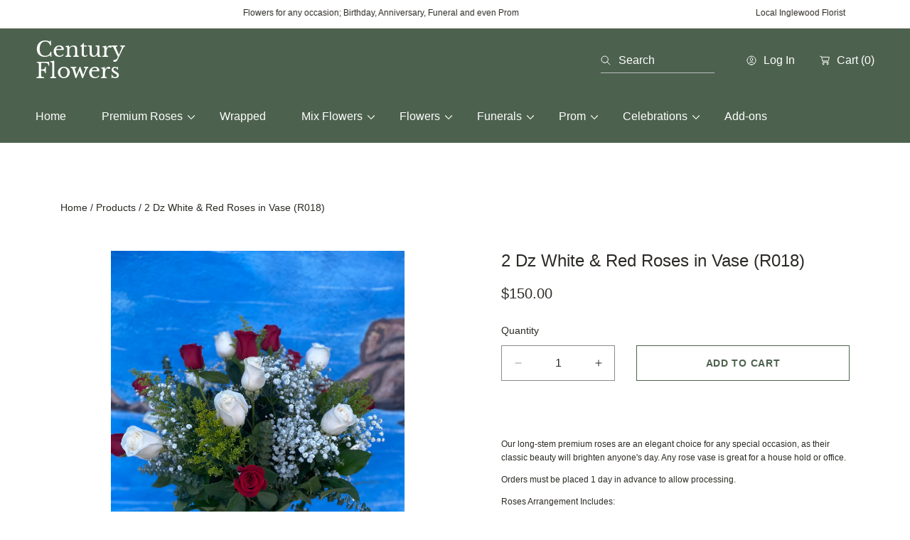

--- FILE ---
content_type: text/html; charset=utf-8
request_url: https://centuryflowers.com/products/2-dz-white-red-roses-in-vase-r018
body_size: 40452
content:
<!doctype html>
<html class="no-js" lang="en">
  <head>
    <meta charset="utf-8">
    <meta http-equiv="X-UA-Compatible" content="IE=edge">
    <meta name="viewport" content="width=device-width,initial-scale=1">
    <meta name="theme-color" content="">
    <link rel="canonical" href="https://centuryflowers.com/products/2-dz-white-red-roses-in-vase-r018">
    <link rel="preconnect" href="https://cdn.shopify.com" crossorigin><link rel="preconnect" href="https://fonts.shopifycdn.com" crossorigin><title>
      2 Dz White &amp; Red Roses in Vase (R018)
 &ndash; Century Flowers</title>

    
      <meta name="description" content="Our long-stem premium roses are an elegant choice for any special occasion, as their classic beauty will brighten anyone&#39;s day. Any rose vase is great for a house hold or office. Orders must be placed 1 day in advance to allow processing. Roses Arrangement Includes: 24 long stem roses Vase Greenery varies Wax or baby&#39;s">
    

    

<meta property="og:site_name" content="Century Flowers">
<meta property="og:url" content="https://centuryflowers.com/products/2-dz-white-red-roses-in-vase-r018">
<meta property="og:title" content="2 Dz White &amp; Red Roses in Vase (R018)">
<meta property="og:type" content="product">
<meta property="og:description" content="Our long-stem premium roses are an elegant choice for any special occasion, as their classic beauty will brighten anyone&#39;s day. Any rose vase is great for a house hold or office. Orders must be placed 1 day in advance to allow processing. Roses Arrangement Includes: 24 long stem roses Vase Greenery varies Wax or baby&#39;s"><meta property="og:image" content="http://centuryflowers.com/cdn/shop/products/R018.jpg?v=1642050337">
  <meta property="og:image:secure_url" content="https://centuryflowers.com/cdn/shop/products/R018.jpg?v=1642050337">
  <meta property="og:image:width" content="3024">
  <meta property="og:image:height" content="4032"><meta property="og:price:amount" content="150.00">
  <meta property="og:price:currency" content="USD"><!-- <meta name="twitter:image" content="http://centuryflowers.com/cdn/shop/products/R018.jpg?v=1642050337"> -->
<meta name="twitter:card" content="summary_large_image">
<meta name="twitter:title" content="2 Dz White &amp; Red Roses in Vase (R018)">
<meta name="twitter:description" content="Our long-stem premium roses are an elegant choice for any special occasion, as their classic beauty will brighten anyone&#39;s day. Any rose vase is great for a house hold or office. Orders must be placed 1 day in advance to allow processing. Roses Arrangement Includes: 24 long stem roses Vase Greenery varies Wax or baby&#39;s">


    <script src="//centuryflowers.com/cdn/shop/t/22/assets/constants.js?v=88859385533889332291715129391" defer="defer"></script>
    <script src="//centuryflowers.com/cdn/shop/t/22/assets/pubsub.js?v=182847186203512151721715129392" defer="defer"></script>
    <script src="//centuryflowers.com/cdn/shop/t/22/assets/global.js?v=106791371609043491861715129391" defer="defer"></script>
    
    <script>window.performance && window.performance.mark && window.performance.mark('shopify.content_for_header.start');</script><meta id="shopify-digital-wallet" name="shopify-digital-wallet" content="/60065677474/digital_wallets/dialog">
<meta name="shopify-checkout-api-token" content="ad300f70a06e5e21f1736d741c96e2a7">
<meta id="in-context-paypal-metadata" data-shop-id="60065677474" data-venmo-supported="true" data-environment="production" data-locale="en_US" data-paypal-v4="true" data-currency="USD">
<link rel="alternate" type="application/json+oembed" href="https://centuryflowers.com/products/2-dz-white-red-roses-in-vase-r018.oembed">
<script async="async" src="/checkouts/internal/preloads.js?locale=en-US"></script>
<script id="shopify-features" type="application/json">{"accessToken":"ad300f70a06e5e21f1736d741c96e2a7","betas":["rich-media-storefront-analytics"],"domain":"centuryflowers.com","predictiveSearch":true,"shopId":60065677474,"locale":"en"}</script>
<script>var Shopify = Shopify || {};
Shopify.shop = "centuryflowersinc.myshopify.com";
Shopify.locale = "en";
Shopify.currency = {"active":"USD","rate":"1.0"};
Shopify.country = "US";
Shopify.theme = {"name":"Abode","id":135736656034,"schema_name":"Abode","schema_version":"3.0.3","theme_store_id":1918,"role":"main"};
Shopify.theme.handle = "null";
Shopify.theme.style = {"id":null,"handle":null};
Shopify.cdnHost = "centuryflowers.com/cdn";
Shopify.routes = Shopify.routes || {};
Shopify.routes.root = "/";</script>
<script type="module">!function(o){(o.Shopify=o.Shopify||{}).modules=!0}(window);</script>
<script>!function(o){function n(){var o=[];function n(){o.push(Array.prototype.slice.apply(arguments))}return n.q=o,n}var t=o.Shopify=o.Shopify||{};t.loadFeatures=n(),t.autoloadFeatures=n()}(window);</script>
<script id="shop-js-analytics" type="application/json">{"pageType":"product"}</script>
<script defer="defer" async type="module" src="//centuryflowers.com/cdn/shopifycloud/shop-js/modules/v2/client.init-shop-cart-sync_BT-GjEfc.en.esm.js"></script>
<script defer="defer" async type="module" src="//centuryflowers.com/cdn/shopifycloud/shop-js/modules/v2/chunk.common_D58fp_Oc.esm.js"></script>
<script defer="defer" async type="module" src="//centuryflowers.com/cdn/shopifycloud/shop-js/modules/v2/chunk.modal_xMitdFEc.esm.js"></script>
<script type="module">
  await import("//centuryflowers.com/cdn/shopifycloud/shop-js/modules/v2/client.init-shop-cart-sync_BT-GjEfc.en.esm.js");
await import("//centuryflowers.com/cdn/shopifycloud/shop-js/modules/v2/chunk.common_D58fp_Oc.esm.js");
await import("//centuryflowers.com/cdn/shopifycloud/shop-js/modules/v2/chunk.modal_xMitdFEc.esm.js");

  window.Shopify.SignInWithShop?.initShopCartSync?.({"fedCMEnabled":true,"windoidEnabled":true});

</script>
<script id="__st">var __st={"a":60065677474,"offset":-28800,"reqid":"28b7415d-a88e-4374-ada4-3cb32b865a91-1769385265","pageurl":"centuryflowers.com\/products\/2-dz-white-red-roses-in-vase-r018","u":"16d42b199301","p":"product","rtyp":"product","rid":7297536295074};</script>
<script>window.ShopifyPaypalV4VisibilityTracking = true;</script>
<script id="captcha-bootstrap">!function(){'use strict';const t='contact',e='account',n='new_comment',o=[[t,t],['blogs',n],['comments',n],[t,'customer']],c=[[e,'customer_login'],[e,'guest_login'],[e,'recover_customer_password'],[e,'create_customer']],r=t=>t.map((([t,e])=>`form[action*='/${t}']:not([data-nocaptcha='true']) input[name='form_type'][value='${e}']`)).join(','),a=t=>()=>t?[...document.querySelectorAll(t)].map((t=>t.form)):[];function s(){const t=[...o],e=r(t);return a(e)}const i='password',u='form_key',d=['recaptcha-v3-token','g-recaptcha-response','h-captcha-response',i],f=()=>{try{return window.sessionStorage}catch{return}},m='__shopify_v',_=t=>t.elements[u];function p(t,e,n=!1){try{const o=window.sessionStorage,c=JSON.parse(o.getItem(e)),{data:r}=function(t){const{data:e,action:n}=t;return t[m]||n?{data:e,action:n}:{data:t,action:n}}(c);for(const[e,n]of Object.entries(r))t.elements[e]&&(t.elements[e].value=n);n&&o.removeItem(e)}catch(o){console.error('form repopulation failed',{error:o})}}const l='form_type',E='cptcha';function T(t){t.dataset[E]=!0}const w=window,h=w.document,L='Shopify',v='ce_forms',y='captcha';let A=!1;((t,e)=>{const n=(g='f06e6c50-85a8-45c8-87d0-21a2b65856fe',I='https://cdn.shopify.com/shopifycloud/storefront-forms-hcaptcha/ce_storefront_forms_captcha_hcaptcha.v1.5.2.iife.js',D={infoText:'Protected by hCaptcha',privacyText:'Privacy',termsText:'Terms'},(t,e,n)=>{const o=w[L][v],c=o.bindForm;if(c)return c(t,g,e,D).then(n);var r;o.q.push([[t,g,e,D],n]),r=I,A||(h.body.append(Object.assign(h.createElement('script'),{id:'captcha-provider',async:!0,src:r})),A=!0)});var g,I,D;w[L]=w[L]||{},w[L][v]=w[L][v]||{},w[L][v].q=[],w[L][y]=w[L][y]||{},w[L][y].protect=function(t,e){n(t,void 0,e),T(t)},Object.freeze(w[L][y]),function(t,e,n,w,h,L){const[v,y,A,g]=function(t,e,n){const i=e?o:[],u=t?c:[],d=[...i,...u],f=r(d),m=r(i),_=r(d.filter((([t,e])=>n.includes(e))));return[a(f),a(m),a(_),s()]}(w,h,L),I=t=>{const e=t.target;return e instanceof HTMLFormElement?e:e&&e.form},D=t=>v().includes(t);t.addEventListener('submit',(t=>{const e=I(t);if(!e)return;const n=D(e)&&!e.dataset.hcaptchaBound&&!e.dataset.recaptchaBound,o=_(e),c=g().includes(e)&&(!o||!o.value);(n||c)&&t.preventDefault(),c&&!n&&(function(t){try{if(!f())return;!function(t){const e=f();if(!e)return;const n=_(t);if(!n)return;const o=n.value;o&&e.removeItem(o)}(t);const e=Array.from(Array(32),(()=>Math.random().toString(36)[2])).join('');!function(t,e){_(t)||t.append(Object.assign(document.createElement('input'),{type:'hidden',name:u})),t.elements[u].value=e}(t,e),function(t,e){const n=f();if(!n)return;const o=[...t.querySelectorAll(`input[type='${i}']`)].map((({name:t})=>t)),c=[...d,...o],r={};for(const[a,s]of new FormData(t).entries())c.includes(a)||(r[a]=s);n.setItem(e,JSON.stringify({[m]:1,action:t.action,data:r}))}(t,e)}catch(e){console.error('failed to persist form',e)}}(e),e.submit())}));const S=(t,e)=>{t&&!t.dataset[E]&&(n(t,e.some((e=>e===t))),T(t))};for(const o of['focusin','change'])t.addEventListener(o,(t=>{const e=I(t);D(e)&&S(e,y())}));const B=e.get('form_key'),M=e.get(l),P=B&&M;t.addEventListener('DOMContentLoaded',(()=>{const t=y();if(P)for(const e of t)e.elements[l].value===M&&p(e,B);[...new Set([...A(),...v().filter((t=>'true'===t.dataset.shopifyCaptcha))])].forEach((e=>S(e,t)))}))}(h,new URLSearchParams(w.location.search),n,t,e,['guest_login'])})(!0,!0)}();</script>
<script integrity="sha256-4kQ18oKyAcykRKYeNunJcIwy7WH5gtpwJnB7kiuLZ1E=" data-source-attribution="shopify.loadfeatures" defer="defer" src="//centuryflowers.com/cdn/shopifycloud/storefront/assets/storefront/load_feature-a0a9edcb.js" crossorigin="anonymous"></script>
<script data-source-attribution="shopify.dynamic_checkout.dynamic.init">var Shopify=Shopify||{};Shopify.PaymentButton=Shopify.PaymentButton||{isStorefrontPortableWallets:!0,init:function(){window.Shopify.PaymentButton.init=function(){};var t=document.createElement("script");t.src="https://centuryflowers.com/cdn/shopifycloud/portable-wallets/latest/portable-wallets.en.js",t.type="module",document.head.appendChild(t)}};
</script>
<script data-source-attribution="shopify.dynamic_checkout.buyer_consent">
  function portableWalletsHideBuyerConsent(e){var t=document.getElementById("shopify-buyer-consent"),n=document.getElementById("shopify-subscription-policy-button");t&&n&&(t.classList.add("hidden"),t.setAttribute("aria-hidden","true"),n.removeEventListener("click",e))}function portableWalletsShowBuyerConsent(e){var t=document.getElementById("shopify-buyer-consent"),n=document.getElementById("shopify-subscription-policy-button");t&&n&&(t.classList.remove("hidden"),t.removeAttribute("aria-hidden"),n.addEventListener("click",e))}window.Shopify?.PaymentButton&&(window.Shopify.PaymentButton.hideBuyerConsent=portableWalletsHideBuyerConsent,window.Shopify.PaymentButton.showBuyerConsent=portableWalletsShowBuyerConsent);
</script>
<script data-source-attribution="shopify.dynamic_checkout.cart.bootstrap">document.addEventListener("DOMContentLoaded",(function(){function t(){return document.querySelector("shopify-accelerated-checkout-cart, shopify-accelerated-checkout")}if(t())Shopify.PaymentButton.init();else{new MutationObserver((function(e,n){t()&&(Shopify.PaymentButton.init(),n.disconnect())})).observe(document.body,{childList:!0,subtree:!0})}}));
</script>
<link id="shopify-accelerated-checkout-styles" rel="stylesheet" media="screen" href="https://centuryflowers.com/cdn/shopifycloud/portable-wallets/latest/accelerated-checkout-backwards-compat.css" crossorigin="anonymous">
<style id="shopify-accelerated-checkout-cart">
        #shopify-buyer-consent {
  margin-top: 1em;
  display: inline-block;
  width: 100%;
}

#shopify-buyer-consent.hidden {
  display: none;
}

#shopify-subscription-policy-button {
  background: none;
  border: none;
  padding: 0;
  text-decoration: underline;
  font-size: inherit;
  cursor: pointer;
}

#shopify-subscription-policy-button::before {
  box-shadow: none;
}

      </style>
<script id="sections-script" data-sections="main-product" defer="defer" src="//centuryflowers.com/cdn/shop/t/22/compiled_assets/scripts.js?v=616"></script>
<script>window.performance && window.performance.mark && window.performance.mark('shopify.content_for_header.end');</script>


    <style data-shopify>

			@font-face {
  font-family: "Libre Baskerville";
  font-weight: 400;
  font-style: normal;
  font-display: swap;
  src: url("//centuryflowers.com/cdn/fonts/libre_baskerville/librebaskerville_n4.2ec9ee517e3ce28d5f1e6c6e75efd8a97e59c189.woff2") format("woff2"),
       url("//centuryflowers.com/cdn/fonts/libre_baskerville/librebaskerville_n4.323789551b85098885c8eccedfb1bd8f25f56007.woff") format("woff");
}

      
      
      
      @font-face {
  font-family: "Libre Baskerville";
  font-weight: 700;
  font-style: normal;
  font-display: swap;
  src: url("//centuryflowers.com/cdn/fonts/libre_baskerville/librebaskerville_n7.eb83ab550f8363268d3cb412ad3d4776b2bc22b9.woff2") format("woff2"),
       url("//centuryflowers.com/cdn/fonts/libre_baskerville/librebaskerville_n7.5bb0de4f2b64b2f68c7e0de8d18bc3455494f553.woff") format("woff");
}

      
      
      @font-face {
  font-family: "Libre Baskerville";
  font-weight: 400;
  font-style: italic;
  font-display: swap;
  src: url("//centuryflowers.com/cdn/fonts/libre_baskerville/librebaskerville_i4.9b1c62038123f2ff89e0d72891fc2421add48a40.woff2") format("woff2"),
       url("//centuryflowers.com/cdn/fonts/libre_baskerville/librebaskerville_i4.d5032f0d77e668619cab9a3b6ff7c45700fd5f7c.woff") format("woff");
}

      
      
      
      
      
      
			
      
      
      
      
      
      
      
      
      
      
      
      
      
      
      
      

      :root {

        --font-heading-family: "Libre Baskerville", serif;
        --font-heading-style: normal;
        --font-heading-weight: 400;

				--heading-font-weignt: 400;
        --section-heading-font-weight: 400;
				--font-heading-1-size: 7.0rem;
        --font-heading-1-size-mb: 5.2rem;
        --font-heading-2-size: 4.2rem;
        --font-heading-2-size-mb: 4.2rem;
        --font-heading-3-size: 2.4rem;
        --font-heading-3-size-mb: 1.8rem;
        --font-heading-4-size: 2.0rem;
        --font-heading-4-size-mb: 1.8rem;
        --font-heading-5-size: 1.8rem;
        --font-heading-5-size-mb: 1.8rem;
        --font-heading-6-size: 1.6rem;
        --font-heading-6-size-mb: 1.6rem;
        --font-body-size: 1.8rem;

        --font-body-family: "system_ui", -apple-system, 'Segoe UI', Roboto, 'Helvetica Neue', 'Noto Sans', 'Liberation Sans', Arial, sans-serif, 'Apple Color Emoji', 'Segoe UI Emoji', 'Segoe UI Symbol', 'Noto Color Emoji';
        --font-body-style: normal;
        --font-body-weight: 400;

				--badge-radius: 0.5rem;
				--font-badge-size: 1.2rem;
        --font-badge-weight: 400;
        --font-badge-family: var(--font-body-family);

        --color-general-main-text: 44, 42, 37;
        --color-general-secondary-text: 255, 255, 255;
        
        --color-general-heading: 44, 42, 37;
        --color-general-catalog: 44, 42, 37;
        
        --color-general-bg: 255, 255, 255;        
        --gradient-general-bg: #ffffff;
        
        --color-general-section-bg: 252, 252, 252;
        --gradient-general-section-bg: #fcfcfc;
        
        --color-general-section-bg-2: 231, 208, 210;
        --gradient-general-section-bg-2: #e7d0d2;
        
        --color-general-section-bg-3: 251, 249, 244;
        --gradient-general-section-bg-3: #fbf9f4;
        
        --color-general-section-bg-4: 77, 98, 78;
        --gradient-general-section-bg-4: #4d624e;
        
        --color-general-link: 44, 42, 37;

        --color-border-page: , , ;
        --color-overlay: 0, 0, 0;

        --color-prod-preview-price: 44, 42, 37;
        --border-color: 196, 157, 132;
        --color-prod-note: 44, 42, 37;

        --color-label-text: 255, 255, 255;
        --color-label-bg: 255, 148, 114;
        --color-label-bg-gradient:  ;
				--color-label-border:  #A95946;

        --color-label-text--sale: 252, 241, 71;
        --color-label-bg--sale: 249, 86, 70;
				--color-label-bg-gradient--sale:  ;
				--color-label-border--sale:  #A95946;

        --color-label-text--sold: 255, 255, 255;
        --color-label-bg--sold: 185, 188, 193;
				--color-label-bg-gradient--sold:  ;
				--color-label-border--sold:  #A95946;

        --color-btn-main-text: 255, 255, 255;
        --color-btn-main-bg: 77, 98, 78;
        --color-btn-main-bg-gradient: ;
				--color-btn-main-border: 77, 98, 78;

        --color-btn-second-text: 77, 98, 78;
        --color-btn-second-bg: 255, 255, 255;
        --color-btn-second-bg-gradient: ;
				--color-btn-second-border: 77, 98, 78;
        
        --color-icon-social: 185, 188, 193;

        --color-hover-link: 42, 65, 43;
        --color-hover-link-secondary: 169, 89, 70;

        --color-hover-btn-text: 255, 255, 255;
        --color-hover-btn-bg: 42, 65, 43;
        --color-hover-btn-bg-gradient: ;
        --color-hover-btn-border: 42, 65, 43;

				--color-hover-btn-second-text: 255, 255, 255;
        --color-hover-btn-second-bg: 169, 89, 70;
        --color-hover-btn-second-bg-gradient: ;
        --color-hover-btn-second-border: 169, 89, 70;
				
				--page-width: 121rem;

        --buttons-font-family: var(--font-body-family);
        --buttons-font-size: 1.4rem;
        --buttons-underline-font-size: 1.6rem;
        --buttons-font-width: 600;
				--links-font-width: 700;
        --buttons-text-transform: uppercase;
				--links-text-transform: none;
        --buttons-radius: 0px;
        --budges-radius: px;
        --buttons-border-size: 1px;

        --body-border-size: 0rem;

				--p-media-radius: 0rem;
      }

      *,
      *::before,
      *::after {
        box-sizing: inherit;
      }

      html {
        box-sizing: border-box;
        font-size: 62.5%;
        height: 100%;
      }

      body {
        display: grid;
        grid-template-rows: repeat(2, auto) 1fr auto;
        grid-template-columns: 100%;
        min-height: 100%;
        margin: 0;
        font-size: 1.6rem;
        font-size: var(--font-body-size);
        line-height: 1.6;
        font-family: var(--font-body-family);
        font-style: var(--font-body-style);
        font-weight: var(--font-body-weight);
				/* align-items: center; */
      }


      @media screen and (min-width: 750px) {
        body {
            border: 0rem solid;
            border-color: rgb(var(--color-border-page));
            border-top: 0;
        }
      }
    </style>

    <link href="//centuryflowers.com/cdn/shop/t/22/assets/base.css?v=110068420489189382131715129390" rel="stylesheet" type="text/css" media="all" />
<link rel="preload" as="font" href="//centuryflowers.com/cdn/fonts/libre_baskerville/librebaskerville_n4.2ec9ee517e3ce28d5f1e6c6e75efd8a97e59c189.woff2" type="font/woff2" crossorigin><link rel="stylesheet" href="//centuryflowers.com/cdn/shop/t/22/assets/component-predictive-search.css?v=105386334511028522391715129391" media="print" onload="this.media='all'">
      <link rel="preload" href="//centuryflowers.com/cdn/shop/t/22/assets/scroll-animation.css?v=147733979682035717901715129392" as="style" onload="this.onload=null;this.rel='stylesheet'">
      <noscript>
        <link href="//centuryflowers.com/cdn/shop/t/22/assets/scroll-animation.css?v=147733979682035717901715129392" rel="stylesheet" type="text/css" media="all" />
        <link href="//centuryflowers.com/cdn/shop/t/22/assets/scroll-animation-disabled-js.css?v=27796277656938326221715129392" rel="stylesheet" type="text/css" media="all" />
      </noscript><script>
      document.documentElement.className = document.documentElement.className.replace('no-js', 'js');
      if (Shopify.designMode) {
        document.documentElement.classList.add('shopify-design-mode');
      }
    </script>

    <link rel="preload" href="//centuryflowers.com/cdn/shop/t/22/assets/swiper-bundle.min.css?v=177939268711228505641715129393" as="style" onload="this.onload=null;this.rel='stylesheet'">
    <noscript>
      <link href="//centuryflowers.com/cdn/shop/t/22/assets/swiper-bundle.min.css?v=177939268711228505641715129393" rel="stylesheet" type="text/css" media="all" />
    </noscript>
		<script src="//centuryflowers.com/cdn/shop/t/22/assets/swiper-bundle.min.js?v=57636092645318093711715129393" defer="defer"></script>
  
  <script src="//ajax.googleapis.com/ajax/libs/jquery/2.2.3/jquery.min.js" type="text/javascript"></script>
  
  <link href="https://monorail-edge.shopifysvc.com" rel="dns-prefetch">
<script>(function(){if ("sendBeacon" in navigator && "performance" in window) {try {var session_token_from_headers = performance.getEntriesByType('navigation')[0].serverTiming.find(x => x.name == '_s').description;} catch {var session_token_from_headers = undefined;}var session_cookie_matches = document.cookie.match(/_shopify_s=([^;]*)/);var session_token_from_cookie = session_cookie_matches && session_cookie_matches.length === 2 ? session_cookie_matches[1] : "";var session_token = session_token_from_headers || session_token_from_cookie || "";function handle_abandonment_event(e) {var entries = performance.getEntries().filter(function(entry) {return /monorail-edge.shopifysvc.com/.test(entry.name);});if (!window.abandonment_tracked && entries.length === 0) {window.abandonment_tracked = true;var currentMs = Date.now();var navigation_start = performance.timing.navigationStart;var payload = {shop_id: 60065677474,url: window.location.href,navigation_start,duration: currentMs - navigation_start,session_token,page_type: "product"};window.navigator.sendBeacon("https://monorail-edge.shopifysvc.com/v1/produce", JSON.stringify({schema_id: "online_store_buyer_site_abandonment/1.1",payload: payload,metadata: {event_created_at_ms: currentMs,event_sent_at_ms: currentMs}}));}}window.addEventListener('pagehide', handle_abandonment_event);}}());</script>
<script id="web-pixels-manager-setup">(function e(e,d,r,n,o){if(void 0===o&&(o={}),!Boolean(null===(a=null===(i=window.Shopify)||void 0===i?void 0:i.analytics)||void 0===a?void 0:a.replayQueue)){var i,a;window.Shopify=window.Shopify||{};var t=window.Shopify;t.analytics=t.analytics||{};var s=t.analytics;s.replayQueue=[],s.publish=function(e,d,r){return s.replayQueue.push([e,d,r]),!0};try{self.performance.mark("wpm:start")}catch(e){}var l=function(){var e={modern:/Edge?\/(1{2}[4-9]|1[2-9]\d|[2-9]\d{2}|\d{4,})\.\d+(\.\d+|)|Firefox\/(1{2}[4-9]|1[2-9]\d|[2-9]\d{2}|\d{4,})\.\d+(\.\d+|)|Chrom(ium|e)\/(9{2}|\d{3,})\.\d+(\.\d+|)|(Maci|X1{2}).+ Version\/(15\.\d+|(1[6-9]|[2-9]\d|\d{3,})\.\d+)([,.]\d+|)( \(\w+\)|)( Mobile\/\w+|) Safari\/|Chrome.+OPR\/(9{2}|\d{3,})\.\d+\.\d+|(CPU[ +]OS|iPhone[ +]OS|CPU[ +]iPhone|CPU IPhone OS|CPU iPad OS)[ +]+(15[._]\d+|(1[6-9]|[2-9]\d|\d{3,})[._]\d+)([._]\d+|)|Android:?[ /-](13[3-9]|1[4-9]\d|[2-9]\d{2}|\d{4,})(\.\d+|)(\.\d+|)|Android.+Firefox\/(13[5-9]|1[4-9]\d|[2-9]\d{2}|\d{4,})\.\d+(\.\d+|)|Android.+Chrom(ium|e)\/(13[3-9]|1[4-9]\d|[2-9]\d{2}|\d{4,})\.\d+(\.\d+|)|SamsungBrowser\/([2-9]\d|\d{3,})\.\d+/,legacy:/Edge?\/(1[6-9]|[2-9]\d|\d{3,})\.\d+(\.\d+|)|Firefox\/(5[4-9]|[6-9]\d|\d{3,})\.\d+(\.\d+|)|Chrom(ium|e)\/(5[1-9]|[6-9]\d|\d{3,})\.\d+(\.\d+|)([\d.]+$|.*Safari\/(?![\d.]+ Edge\/[\d.]+$))|(Maci|X1{2}).+ Version\/(10\.\d+|(1[1-9]|[2-9]\d|\d{3,})\.\d+)([,.]\d+|)( \(\w+\)|)( Mobile\/\w+|) Safari\/|Chrome.+OPR\/(3[89]|[4-9]\d|\d{3,})\.\d+\.\d+|(CPU[ +]OS|iPhone[ +]OS|CPU[ +]iPhone|CPU IPhone OS|CPU iPad OS)[ +]+(10[._]\d+|(1[1-9]|[2-9]\d|\d{3,})[._]\d+)([._]\d+|)|Android:?[ /-](13[3-9]|1[4-9]\d|[2-9]\d{2}|\d{4,})(\.\d+|)(\.\d+|)|Mobile Safari.+OPR\/([89]\d|\d{3,})\.\d+\.\d+|Android.+Firefox\/(13[5-9]|1[4-9]\d|[2-9]\d{2}|\d{4,})\.\d+(\.\d+|)|Android.+Chrom(ium|e)\/(13[3-9]|1[4-9]\d|[2-9]\d{2}|\d{4,})\.\d+(\.\d+|)|Android.+(UC? ?Browser|UCWEB|U3)[ /]?(15\.([5-9]|\d{2,})|(1[6-9]|[2-9]\d|\d{3,})\.\d+)\.\d+|SamsungBrowser\/(5\.\d+|([6-9]|\d{2,})\.\d+)|Android.+MQ{2}Browser\/(14(\.(9|\d{2,})|)|(1[5-9]|[2-9]\d|\d{3,})(\.\d+|))(\.\d+|)|K[Aa][Ii]OS\/(3\.\d+|([4-9]|\d{2,})\.\d+)(\.\d+|)/},d=e.modern,r=e.legacy,n=navigator.userAgent;return n.match(d)?"modern":n.match(r)?"legacy":"unknown"}(),u="modern"===l?"modern":"legacy",c=(null!=n?n:{modern:"",legacy:""})[u],f=function(e){return[e.baseUrl,"/wpm","/b",e.hashVersion,"modern"===e.buildTarget?"m":"l",".js"].join("")}({baseUrl:d,hashVersion:r,buildTarget:u}),m=function(e){var d=e.version,r=e.bundleTarget,n=e.surface,o=e.pageUrl,i=e.monorailEndpoint;return{emit:function(e){var a=e.status,t=e.errorMsg,s=(new Date).getTime(),l=JSON.stringify({metadata:{event_sent_at_ms:s},events:[{schema_id:"web_pixels_manager_load/3.1",payload:{version:d,bundle_target:r,page_url:o,status:a,surface:n,error_msg:t},metadata:{event_created_at_ms:s}}]});if(!i)return console&&console.warn&&console.warn("[Web Pixels Manager] No Monorail endpoint provided, skipping logging."),!1;try{return self.navigator.sendBeacon.bind(self.navigator)(i,l)}catch(e){}var u=new XMLHttpRequest;try{return u.open("POST",i,!0),u.setRequestHeader("Content-Type","text/plain"),u.send(l),!0}catch(e){return console&&console.warn&&console.warn("[Web Pixels Manager] Got an unhandled error while logging to Monorail."),!1}}}}({version:r,bundleTarget:l,surface:e.surface,pageUrl:self.location.href,monorailEndpoint:e.monorailEndpoint});try{o.browserTarget=l,function(e){var d=e.src,r=e.async,n=void 0===r||r,o=e.onload,i=e.onerror,a=e.sri,t=e.scriptDataAttributes,s=void 0===t?{}:t,l=document.createElement("script"),u=document.querySelector("head"),c=document.querySelector("body");if(l.async=n,l.src=d,a&&(l.integrity=a,l.crossOrigin="anonymous"),s)for(var f in s)if(Object.prototype.hasOwnProperty.call(s,f))try{l.dataset[f]=s[f]}catch(e){}if(o&&l.addEventListener("load",o),i&&l.addEventListener("error",i),u)u.appendChild(l);else{if(!c)throw new Error("Did not find a head or body element to append the script");c.appendChild(l)}}({src:f,async:!0,onload:function(){if(!function(){var e,d;return Boolean(null===(d=null===(e=window.Shopify)||void 0===e?void 0:e.analytics)||void 0===d?void 0:d.initialized)}()){var d=window.webPixelsManager.init(e)||void 0;if(d){var r=window.Shopify.analytics;r.replayQueue.forEach((function(e){var r=e[0],n=e[1],o=e[2];d.publishCustomEvent(r,n,o)})),r.replayQueue=[],r.publish=d.publishCustomEvent,r.visitor=d.visitor,r.initialized=!0}}},onerror:function(){return m.emit({status:"failed",errorMsg:"".concat(f," has failed to load")})},sri:function(e){var d=/^sha384-[A-Za-z0-9+/=]+$/;return"string"==typeof e&&d.test(e)}(c)?c:"",scriptDataAttributes:o}),m.emit({status:"loading"})}catch(e){m.emit({status:"failed",errorMsg:(null==e?void 0:e.message)||"Unknown error"})}}})({shopId: 60065677474,storefrontBaseUrl: "https://centuryflowers.com",extensionsBaseUrl: "https://extensions.shopifycdn.com/cdn/shopifycloud/web-pixels-manager",monorailEndpoint: "https://monorail-edge.shopifysvc.com/unstable/produce_batch",surface: "storefront-renderer",enabledBetaFlags: ["2dca8a86"],webPixelsConfigList: [{"id":"shopify-app-pixel","configuration":"{}","eventPayloadVersion":"v1","runtimeContext":"STRICT","scriptVersion":"0450","apiClientId":"shopify-pixel","type":"APP","privacyPurposes":["ANALYTICS","MARKETING"]},{"id":"shopify-custom-pixel","eventPayloadVersion":"v1","runtimeContext":"LAX","scriptVersion":"0450","apiClientId":"shopify-pixel","type":"CUSTOM","privacyPurposes":["ANALYTICS","MARKETING"]}],isMerchantRequest: false,initData: {"shop":{"name":"Century Flowers","paymentSettings":{"currencyCode":"USD"},"myshopifyDomain":"centuryflowersinc.myshopify.com","countryCode":"US","storefrontUrl":"https:\/\/centuryflowers.com"},"customer":null,"cart":null,"checkout":null,"productVariants":[{"price":{"amount":150.0,"currencyCode":"USD"},"product":{"title":"2 Dz White \u0026 Red Roses in Vase (R018)","vendor":"CFI","id":"7297536295074","untranslatedTitle":"2 Dz White \u0026 Red Roses in Vase (R018)","url":"\/products\/2-dz-white-red-roses-in-vase-r018","type":"Roses in Vase"},"id":"41513162965154","image":{"src":"\/\/centuryflowers.com\/cdn\/shop\/products\/R018.jpg?v=1642050337"},"sku":"R018","title":"Default Title","untranslatedTitle":"Default Title"}],"purchasingCompany":null},},"https://centuryflowers.com/cdn","fcfee988w5aeb613cpc8e4bc33m6693e112",{"modern":"","legacy":""},{"shopId":"60065677474","storefrontBaseUrl":"https:\/\/centuryflowers.com","extensionBaseUrl":"https:\/\/extensions.shopifycdn.com\/cdn\/shopifycloud\/web-pixels-manager","surface":"storefront-renderer","enabledBetaFlags":"[\"2dca8a86\"]","isMerchantRequest":"false","hashVersion":"fcfee988w5aeb613cpc8e4bc33m6693e112","publish":"custom","events":"[[\"page_viewed\",{}],[\"product_viewed\",{\"productVariant\":{\"price\":{\"amount\":150.0,\"currencyCode\":\"USD\"},\"product\":{\"title\":\"2 Dz White \u0026 Red Roses in Vase (R018)\",\"vendor\":\"CFI\",\"id\":\"7297536295074\",\"untranslatedTitle\":\"2 Dz White \u0026 Red Roses in Vase (R018)\",\"url\":\"\/products\/2-dz-white-red-roses-in-vase-r018\",\"type\":\"Roses in Vase\"},\"id\":\"41513162965154\",\"image\":{\"src\":\"\/\/centuryflowers.com\/cdn\/shop\/products\/R018.jpg?v=1642050337\"},\"sku\":\"R018\",\"title\":\"Default Title\",\"untranslatedTitle\":\"Default Title\"}}]]"});</script><script>
  window.ShopifyAnalytics = window.ShopifyAnalytics || {};
  window.ShopifyAnalytics.meta = window.ShopifyAnalytics.meta || {};
  window.ShopifyAnalytics.meta.currency = 'USD';
  var meta = {"product":{"id":7297536295074,"gid":"gid:\/\/shopify\/Product\/7297536295074","vendor":"CFI","type":"Roses in Vase","handle":"2-dz-white-red-roses-in-vase-r018","variants":[{"id":41513162965154,"price":15000,"name":"2 Dz White \u0026 Red Roses in Vase (R018)","public_title":null,"sku":"R018"}],"remote":false},"page":{"pageType":"product","resourceType":"product","resourceId":7297536295074,"requestId":"28b7415d-a88e-4374-ada4-3cb32b865a91-1769385265"}};
  for (var attr in meta) {
    window.ShopifyAnalytics.meta[attr] = meta[attr];
  }
</script>
<script class="analytics">
  (function () {
    var customDocumentWrite = function(content) {
      var jquery = null;

      if (window.jQuery) {
        jquery = window.jQuery;
      } else if (window.Checkout && window.Checkout.$) {
        jquery = window.Checkout.$;
      }

      if (jquery) {
        jquery('body').append(content);
      }
    };

    var hasLoggedConversion = function(token) {
      if (token) {
        return document.cookie.indexOf('loggedConversion=' + token) !== -1;
      }
      return false;
    }

    var setCookieIfConversion = function(token) {
      if (token) {
        var twoMonthsFromNow = new Date(Date.now());
        twoMonthsFromNow.setMonth(twoMonthsFromNow.getMonth() + 2);

        document.cookie = 'loggedConversion=' + token + '; expires=' + twoMonthsFromNow;
      }
    }

    var trekkie = window.ShopifyAnalytics.lib = window.trekkie = window.trekkie || [];
    if (trekkie.integrations) {
      return;
    }
    trekkie.methods = [
      'identify',
      'page',
      'ready',
      'track',
      'trackForm',
      'trackLink'
    ];
    trekkie.factory = function(method) {
      return function() {
        var args = Array.prototype.slice.call(arguments);
        args.unshift(method);
        trekkie.push(args);
        return trekkie;
      };
    };
    for (var i = 0; i < trekkie.methods.length; i++) {
      var key = trekkie.methods[i];
      trekkie[key] = trekkie.factory(key);
    }
    trekkie.load = function(config) {
      trekkie.config = config || {};
      trekkie.config.initialDocumentCookie = document.cookie;
      var first = document.getElementsByTagName('script')[0];
      var script = document.createElement('script');
      script.type = 'text/javascript';
      script.onerror = function(e) {
        var scriptFallback = document.createElement('script');
        scriptFallback.type = 'text/javascript';
        scriptFallback.onerror = function(error) {
                var Monorail = {
      produce: function produce(monorailDomain, schemaId, payload) {
        var currentMs = new Date().getTime();
        var event = {
          schema_id: schemaId,
          payload: payload,
          metadata: {
            event_created_at_ms: currentMs,
            event_sent_at_ms: currentMs
          }
        };
        return Monorail.sendRequest("https://" + monorailDomain + "/v1/produce", JSON.stringify(event));
      },
      sendRequest: function sendRequest(endpointUrl, payload) {
        // Try the sendBeacon API
        if (window && window.navigator && typeof window.navigator.sendBeacon === 'function' && typeof window.Blob === 'function' && !Monorail.isIos12()) {
          var blobData = new window.Blob([payload], {
            type: 'text/plain'
          });

          if (window.navigator.sendBeacon(endpointUrl, blobData)) {
            return true;
          } // sendBeacon was not successful

        } // XHR beacon

        var xhr = new XMLHttpRequest();

        try {
          xhr.open('POST', endpointUrl);
          xhr.setRequestHeader('Content-Type', 'text/plain');
          xhr.send(payload);
        } catch (e) {
          console.log(e);
        }

        return false;
      },
      isIos12: function isIos12() {
        return window.navigator.userAgent.lastIndexOf('iPhone; CPU iPhone OS 12_') !== -1 || window.navigator.userAgent.lastIndexOf('iPad; CPU OS 12_') !== -1;
      }
    };
    Monorail.produce('monorail-edge.shopifysvc.com',
      'trekkie_storefront_load_errors/1.1',
      {shop_id: 60065677474,
      theme_id: 135736656034,
      app_name: "storefront",
      context_url: window.location.href,
      source_url: "//centuryflowers.com/cdn/s/trekkie.storefront.8d95595f799fbf7e1d32231b9a28fd43b70c67d3.min.js"});

        };
        scriptFallback.async = true;
        scriptFallback.src = '//centuryflowers.com/cdn/s/trekkie.storefront.8d95595f799fbf7e1d32231b9a28fd43b70c67d3.min.js';
        first.parentNode.insertBefore(scriptFallback, first);
      };
      script.async = true;
      script.src = '//centuryflowers.com/cdn/s/trekkie.storefront.8d95595f799fbf7e1d32231b9a28fd43b70c67d3.min.js';
      first.parentNode.insertBefore(script, first);
    };
    trekkie.load(
      {"Trekkie":{"appName":"storefront","development":false,"defaultAttributes":{"shopId":60065677474,"isMerchantRequest":null,"themeId":135736656034,"themeCityHash":"14608753801497662139","contentLanguage":"en","currency":"USD","eventMetadataId":"8d5a1acb-9d22-46b6-97e1-08b3e335014c"},"isServerSideCookieWritingEnabled":true,"monorailRegion":"shop_domain","enabledBetaFlags":["65f19447"]},"Session Attribution":{},"S2S":{"facebookCapiEnabled":false,"source":"trekkie-storefront-renderer","apiClientId":580111}}
    );

    var loaded = false;
    trekkie.ready(function() {
      if (loaded) return;
      loaded = true;

      window.ShopifyAnalytics.lib = window.trekkie;

      var originalDocumentWrite = document.write;
      document.write = customDocumentWrite;
      try { window.ShopifyAnalytics.merchantGoogleAnalytics.call(this); } catch(error) {};
      document.write = originalDocumentWrite;

      window.ShopifyAnalytics.lib.page(null,{"pageType":"product","resourceType":"product","resourceId":7297536295074,"requestId":"28b7415d-a88e-4374-ada4-3cb32b865a91-1769385265","shopifyEmitted":true});

      var match = window.location.pathname.match(/checkouts\/(.+)\/(thank_you|post_purchase)/)
      var token = match? match[1]: undefined;
      if (!hasLoggedConversion(token)) {
        setCookieIfConversion(token);
        window.ShopifyAnalytics.lib.track("Viewed Product",{"currency":"USD","variantId":41513162965154,"productId":7297536295074,"productGid":"gid:\/\/shopify\/Product\/7297536295074","name":"2 Dz White \u0026 Red Roses in Vase (R018)","price":"150.00","sku":"R018","brand":"CFI","variant":null,"category":"Roses in Vase","nonInteraction":true,"remote":false},undefined,undefined,{"shopifyEmitted":true});
      window.ShopifyAnalytics.lib.track("monorail:\/\/trekkie_storefront_viewed_product\/1.1",{"currency":"USD","variantId":41513162965154,"productId":7297536295074,"productGid":"gid:\/\/shopify\/Product\/7297536295074","name":"2 Dz White \u0026 Red Roses in Vase (R018)","price":"150.00","sku":"R018","brand":"CFI","variant":null,"category":"Roses in Vase","nonInteraction":true,"remote":false,"referer":"https:\/\/centuryflowers.com\/products\/2-dz-white-red-roses-in-vase-r018"});
      }
    });


        var eventsListenerScript = document.createElement('script');
        eventsListenerScript.async = true;
        eventsListenerScript.src = "//centuryflowers.com/cdn/shopifycloud/storefront/assets/shop_events_listener-3da45d37.js";
        document.getElementsByTagName('head')[0].appendChild(eventsListenerScript);

})();</script>
<script
  defer
  src="https://centuryflowers.com/cdn/shopifycloud/perf-kit/shopify-perf-kit-3.0.4.min.js"
  data-application="storefront-renderer"
  data-shop-id="60065677474"
  data-render-region="gcp-us-east1"
  data-page-type="product"
  data-theme-instance-id="135736656034"
  data-theme-name="Abode"
  data-theme-version="3.0.3"
  data-monorail-region="shop_domain"
  data-resource-timing-sampling-rate="10"
  data-shs="true"
  data-shs-beacon="true"
  data-shs-export-with-fetch="true"
  data-shs-logs-sample-rate="1"
  data-shs-beacon-endpoint="https://centuryflowers.com/api/collect"
></script>
</head>

  <body class="birch-animation">
    <a class="skip-to-content-link button visually-hidden" href="#MainContent">
      Skip to content
    </a>

    <style>
    
    
  </style>

		<!-- BEGIN sections: header-group -->
<div id="shopify-section-sections--16809956409506__announcement-bar" class="shopify-section shopify-section-group-header-group section-announcement-bar"><style data-shopify>
	
	
	

	#shopify-section-sections--16809956409506__announcement-bar .announcement-bar {
		padding-top: 1.0rem;
		padding-bottom: 1.4rem;
	}

	#shopify-section-sections--16809956409506__announcement-bar .announcement-bar__message p {
    font-size: 1.2rem;
  }
</style>


  <div class="announcement-bar color-background-1 gradient
    " 
    role="region" aria-label="Announcement" data-autoplay="true" data-delay="2500" data-pause-on-mouse-enter="true" data-loop="true" data-speed="1600" data-slides-per-view="2">
    <div class="swiper">
      <div class="swiper-wrapper">
        <div class="swiper-slide" >
              <div class="announcement-bar__message">
                <p>Local Inglewood Florist</p>
              </div>
            </div><div class="swiper-slide" >
              <div class="announcement-bar__message">
                <p>Flowers for any occasion; Birthday, Anniversary, Funeral and even Prom</p>
              </div>
            </div></div>
    </div>
  </div>

	<script src="//centuryflowers.com/cdn/shop/t/22/assets/announcement-bar.js?v=164075745388045397621715129390" type="module" defer="defer"></script>




</div><div id="shopify-section-sections--16809956409506__header" class="shopify-section shopify-section-group-header-group section-header"><link rel="stylesheet" href="//centuryflowers.com/cdn/shop/t/22/assets/component-list-menu.css?v=121163224911056402521715129391" media="print" onload="this.media='all'">
<link rel="stylesheet" href="//centuryflowers.com/cdn/shop/t/22/assets/component-search.css?v=17336629852887786121715129391" media="print" onload="this.media='all'">
<link rel="stylesheet" href="//centuryflowers.com/cdn/shop/t/22/assets/component-menu-drawer.css?v=10462698979043381741715129391" media="print" onload="this.media='all'"><link rel="stylesheet" href="//centuryflowers.com/cdn/shop/t/22/assets/component-cart-notification.css?v=56892761454447331111715129391" media="print" onload="this.media='all'"><link rel="stylesheet" href="//centuryflowers.com/cdn/shop/t/22/assets/component-price.css?v=133516120973817684981715129391" media="print" onload="this.media='all'">
  <link rel="stylesheet" href="//centuryflowers.com/cdn/shop/t/22/assets/component-loading-overlay.css?v=127328695199793439711715129391" media="print" onload="this.media='all'"><noscript><link href="//centuryflowers.com/cdn/shop/t/22/assets/header-noscript.css?v=97603631304393257331715129392" rel="stylesheet" type="text/css" media="all" /></noscript>
<noscript><link href="//centuryflowers.com/cdn/shop/t/22/assets/component-list-menu.css?v=121163224911056402521715129391" rel="stylesheet" type="text/css" media="all" /></noscript>
<noscript><link href="//centuryflowers.com/cdn/shop/t/22/assets/component-search.css?v=17336629852887786121715129391" rel="stylesheet" type="text/css" media="all" /></noscript>
<noscript><link href="//centuryflowers.com/cdn/shop/t/22/assets/component-menu-drawer.css?v=10462698979043381741715129391" rel="stylesheet" type="text/css" media="all" /></noscript>
<noscript><link href="//centuryflowers.com/cdn/shop/t/22/assets/component-megamenu.css?v=18613754160883465381715129391" rel="stylesheet" type="text/css" media="all" /></noscript><noscript><link href="//centuryflowers.com/cdn/shop/t/22/assets/component-cart-notification.css?v=56892761454447331111715129391" rel="stylesheet" type="text/css" media="all" /></noscript><style data-shopify>

  header-drawer{justify-self:start;margin-left:-1.2rem}.menu-drawer-container{display:flex}.list-menu{list-style:none;padding:0;margin:0}.list-menu--inline{display:inline-flex;flex-wrap:wrap}summary.list-menu__item.dropdown, a.list-menu__item.dropdown{padding-right:2.7rem}.list-menu__item{display:flex;align-items:center;line-height:1.3;transition:.3s}.list-menu__item--link{text-decoration:none;padding-bottom:1rem;padding-top:1rem;line-height:1.8}@media screen and (min-width:750px){.list-menu__item--link{padding-bottom:.5rem;padding-top:.5rem}}
  
		@media screen and (min-width:990px){header-drawer{display:none}}
	
  
	
    @media screen and (min-width: 990px) {
      .header--middle-left {
        grid-template-columns: 250px auto auto;
      }
      .header--top-center {
        grid-template-columns: 1fr 250px 1fr;
      }
      .header--top-left {
        grid-template-columns: 250px auto;
      }

			img.header__heading-logo {
				width: 250px;
			}
    }
  

  
	
</style>


<style data-shopify>
  
  

  summary.list-menu__item:not(.header__active-menu-item),
  .list-menu__item > span:not(.header__active-menu-item),
  .header__icon span:not(.header__active-menu-item) {
     
      font-weight: 500; 
     
  }

  .header__submenu-sub summary.header__menu-item {
    font-weight: var(--buttons-font-width); }
  .megam-style-3 .header__submenu-sub summary.header__menu-item {
    font-weight: 400; }

  
    .header-wrapper {--h-text-clr-hover: rgb(var(--color-hover-link))}
		.header	.localization-form__select:hover span,.header	.localization-form__select:hover path, body .header__submenu a.header__menu-item:hover, .header__menu-item:hover > span, .header__menu-item[aria-current="page"], .header__menu-item:hover > .icon path, body .header__menu-item:hover, .header__active-menu-item>.link, .header__submenu-sub .header__menu-item.list-menu__item--active, .header__active-menu-item>.link+svg path, body:has(.customer.login) .header__icon--account .header__icon-text >.link, body:has(.customer.login) .header__icon--account .icon-account path, .header-wrapper .header__active-menu-item  {
      color: rgb(var(--color-hover-link)); }
  

  

  

  
    body .header__submenu .color-text-main, body .header__submenu-sub .color-text-main {
      color: rgb(var(--color-general-main-text)); }
    body .header__submenu .header__submenu-sub summary.color-text-main:hover {
      color: rgb(var(--color-general-main-text)); -webkit-text-stroke: unset; }
    @media screen and (min-width: 990px) {
      body .header__submenu .color-text-secondary:hover, body .header__submenu-sub .color-text-secondary {
        color: rgb(var(--color-general-main-text)); -webkit-text-stroke: unset; text-shadow: 0 0 0.08rem rgb(var(--color-general-main-text));}
    }
  
    @media screen and (min-width: 990px) {
      body .header__submenu .color-text-secondary:hover, body .header__submenu-sub .color-text-secondary {
        color: rgb(var(--color-general-secondary-text)); -webkit-text-stroke: unset; text-shadow: 0 0 0.08rem rgb(var(--color-general-secondary-text));}
    }

	.header, .header.header--top-left, .header.header--top-center {
    padding-top: 11px;
    padding-bottom: 11px;
  }

  @media screen and (min-width: 990px) {
    .header, .header--middle-center.header, .header--middle-left.header, .header.header--top-left, .header.header--top-center  {
      padding-top: 15px;
      padding-bottom: 15px;
    }
  }

	
		@media screen and (max-width: 989px) {
			.header--top-left,
			.header--top-center,
			.header--middle-left,
			.header--middle-center {
				grid-template-columns: calc(50% - 100px / 2) 100px calc(50% - 100px / 2);
			}

			img.header__heading-logo {
				width: 100px;
			}
		}
	

	
		.header .header__menu-item:hover .link,
		body .header .header__icon--menu:hover span,
		body .header .header__menu-item:hover,
		.header .header__inline-menu .header__menu-item .header__active-menu-item:hover,
		.header .header__submenu .header__menu-item .header__active-menu-item:hover,
		body:has(.customer.login) .header__icon--account .header__icon-text >.link,
		.header .header__active-menu-item {
			text-decoration: underline;
		}
	

	.header-wrapper { 
		 --h-text-clr: rgb(var(--color-general-secondary-text)); 
		--counter-clr: #fff;
		--counter-bg: #c49d84;
		
	}
	
	@media screen and (min-width: 989px) {
		.header-transparent.header-wrapper {
			--counter-bg: #C49D84;
			--counter-clr: #fff;
		}
	}
	
	.header-wrapper:has(.header--drawer .menu-opening),
	.sticky.header-transparent {
		--counter-bg: #C49D84;
		--counter-clr: #fff;
	}

	

	
</style>

<script src="//centuryflowers.com/cdn/shop/t/22/assets/details-disclosure.js?v=132474357737379723771715129391" defer="defer"></script>
<script src="//centuryflowers.com/cdn/shop/t/22/assets/details-modal.js?v=146809983816614185341715129391" defer="defer"></script><script src="//centuryflowers.com/cdn/shop/t/22/assets/cart-notification.js?v=169715099303103015801715129390" defer="defer"></script><sticky-header 
  class="header-wrapper color-background-5 gradient color-text-secondary  header-wrapper--border-bottom">

	<header class="header header--top-left page-width header--has-menu"><header-drawer data-breakpoint="tablet">
        <details class="menu-drawer-container">
          <summary class="header__icon header__icon--menu header__icon--summary link link--text focus-inset" aria-label="Menu"><span><svg xmlns="http://www.w3.org/2000/svg" class="icon icon-hamburger " height="0.625em" viewBox="0 0 448 512"><!--! Font Awesome Free 6.4.2 by @fontawesome - https://fontawesome.com License - https://fontawesome.com/license (Commercial License) Copyright 2023 Fonticons, Inc. --><path fill="currentColor" d="M0 96C0 78.3 14.3 64 32 64H416c17.7 0 32 14.3 32 32s-14.3 32-32 32H32C14.3 128 0 113.7 0 96zM0 256c0-17.7 14.3-32 32-32H416c17.7 0 32 14.3 32 32s-14.3 32-32 32H32c-17.7 0-32-14.3-32-32zM448 416c0 17.7-14.3 32-32 32H32c-17.7 0-32-14.3-32-32s14.3-32 32-32H416c17.7 0 32 14.3 32 32z"/></svg><svg width="14" height="15" viewBox="0 0 14 15" aria-hidden="true" focusable="false" role="presentation" class="icon icon-close" fill="none" xmlns="http://www.w3.org/2000/svg">
  <path d="M0.430176 13.7279L13.1581 1.00001" stroke="currentColor"/>
  <path d="M0.430176 1L13.1581 13.7279" stroke="currentColor"/>
</svg>

							</span></summary>

          <div id="menu-drawer" class="menu-drawer motion-reduce"  tabindex="-1">
            <div class="menu-drawer__inner-container color-background-1 gradient color-text-secondary color-text-main-mob">
              <div class="menu-drawer__navigation-container">
                <nav class="menu-drawer__navigation">
                  <ul class="menu-drawer__menu list-menu"><li><a href="/" class="menu-drawer__menu-item list-menu__item link link--text focus-inset">
                            Home
                          </a></li><li><details>
                            <summary class="menu-drawer__menu-item list-menu__item link link--text focus-inset">
                              Premium Roses
                              <svg width="12" height="8" viewBox="0 0 12 8" fill="none" xmlns="http://www.w3.org/2000/svg" aria-hidden="true" focusable="false" role="presentation" class="icon icon-arrow">
  <path d="M1 3.5C0.723858 3.5 0.5 3.72386 0.5 4C0.5 4.27614 0.723858 4.5 1 4.5L1 3.5ZM11.3536 4.35355C11.5488 4.15829 11.5488 3.84171 11.3536 3.64645L8.17157 0.464465C7.97631 0.269203 7.65973 0.269203 7.46447 0.464466C7.2692 0.659728 7.2692 0.97631 7.46447 1.17157L10.2929 4L7.46447 6.82843C7.2692 7.02369 7.2692 7.34027 7.46447 7.53553C7.65973 7.7308 7.97631 7.7308 8.17157 7.53553L11.3536 4.35355ZM1 4.5L11 4.5L11 3.5L1 3.5L1 4.5Z" fill="currentColor"/>
</svg>
  
                              <svg width="14" height="8" viewBox="0 0 14 8" fill="none" aria-hidden="true" focusable="false" role="presentation" class="icon icon-caret">
  <path d="M1 1L7 7.13636L13 1" stroke="currentColor" stroke-width="1.5" stroke-linecap="round" stroke-linejoin="round"/>
</svg>
                            </summary>
                            <div id="link-Premium-Roses" class="menu-drawer__submenu motion-reduce color-background-1 gradient" tabindex="-1">
                              <div class="menu-drawer__inner-submenu">
                                <button class="menu-drawer__close-button link link--text focus-inset" aria-expanded="true">
                                  <svg width="12" height="8" viewBox="0 0 12 8" fill="none" xmlns="http://www.w3.org/2000/svg" aria-hidden="true" focusable="false" role="presentation" class="icon icon-arrow">
  <path d="M1 3.5C0.723858 3.5 0.5 3.72386 0.5 4C0.5 4.27614 0.723858 4.5 1 4.5L1 3.5ZM11.3536 4.35355C11.5488 4.15829 11.5488 3.84171 11.3536 3.64645L8.17157 0.464465C7.97631 0.269203 7.65973 0.269203 7.46447 0.464466C7.2692 0.659728 7.2692 0.97631 7.46447 1.17157L10.2929 4L7.46447 6.82843C7.2692 7.02369 7.2692 7.34027 7.46447 7.53553C7.65973 7.7308 7.97631 7.7308 8.17157 7.53553L11.3536 4.35355ZM1 4.5L11 4.5L11 3.5L1 3.5L1 4.5Z" fill="currentColor"/>
</svg>
  
                                  Premium Roses
                                </button>
                                <ul class="menu-drawer__menu list-menu" tabindex="-1"><li><a href="/collections/roses-1" class="menu-drawer__menu-item link link--text list-menu__item focus-inset">
                                          Rose Vases
                                        </a></li><li><a href="/collections/in-a-basket" class="menu-drawer__menu-item link link--text list-menu__item focus-inset">
                                          Rose Basket
                                        </a></li></ul>
                              </div>
                            </div>
                          </details></li><li><a href="/collections/wrapped" class="menu-drawer__menu-item list-menu__item link link--text focus-inset">
                            Wrapped
                          </a></li><li><details>
                            <summary class="menu-drawer__menu-item list-menu__item link link--text focus-inset">
                              Mix Flowers
                              <svg width="12" height="8" viewBox="0 0 12 8" fill="none" xmlns="http://www.w3.org/2000/svg" aria-hidden="true" focusable="false" role="presentation" class="icon icon-arrow">
  <path d="M1 3.5C0.723858 3.5 0.5 3.72386 0.5 4C0.5 4.27614 0.723858 4.5 1 4.5L1 3.5ZM11.3536 4.35355C11.5488 4.15829 11.5488 3.84171 11.3536 3.64645L8.17157 0.464465C7.97631 0.269203 7.65973 0.269203 7.46447 0.464466C7.2692 0.659728 7.2692 0.97631 7.46447 1.17157L10.2929 4L7.46447 6.82843C7.2692 7.02369 7.2692 7.34027 7.46447 7.53553C7.65973 7.7308 7.97631 7.7308 8.17157 7.53553L11.3536 4.35355ZM1 4.5L11 4.5L11 3.5L1 3.5L1 4.5Z" fill="currentColor"/>
</svg>
  
                              <svg width="14" height="8" viewBox="0 0 14 8" fill="none" aria-hidden="true" focusable="false" role="presentation" class="icon icon-caret">
  <path d="M1 1L7 7.13636L13 1" stroke="currentColor" stroke-width="1.5" stroke-linecap="round" stroke-linejoin="round"/>
</svg>
                            </summary>
                            <div id="link-Mix-Flowers" class="menu-drawer__submenu motion-reduce color-background-1 gradient" tabindex="-1">
                              <div class="menu-drawer__inner-submenu">
                                <button class="menu-drawer__close-button link link--text focus-inset" aria-expanded="true">
                                  <svg width="12" height="8" viewBox="0 0 12 8" fill="none" xmlns="http://www.w3.org/2000/svg" aria-hidden="true" focusable="false" role="presentation" class="icon icon-arrow">
  <path d="M1 3.5C0.723858 3.5 0.5 3.72386 0.5 4C0.5 4.27614 0.723858 4.5 1 4.5L1 3.5ZM11.3536 4.35355C11.5488 4.15829 11.5488 3.84171 11.3536 3.64645L8.17157 0.464465C7.97631 0.269203 7.65973 0.269203 7.46447 0.464466C7.2692 0.659728 7.2692 0.97631 7.46447 1.17157L10.2929 4L7.46447 6.82843C7.2692 7.02369 7.2692 7.34027 7.46447 7.53553C7.65973 7.7308 7.97631 7.7308 8.17157 7.53553L11.3536 4.35355ZM1 4.5L11 4.5L11 3.5L1 3.5L1 4.5Z" fill="currentColor"/>
</svg>
  
                                  Mix Flowers
                                </button>
                                <ul class="menu-drawer__menu list-menu" tabindex="-1"><li><a href="/collections/mixed-flowers" class="menu-drawer__menu-item link link--text list-menu__item focus-inset">
                                          In Basket
                                        </a></li><li><a href="/collections/mixed-flowers-1" class="menu-drawer__menu-item link link--text list-menu__item focus-inset">
                                          In Vase
                                        </a></li></ul>
                              </div>
                            </div>
                          </details></li><li><details>
                            <summary class="menu-drawer__menu-item list-menu__item link link--text focus-inset">
                              Flowers
                              <svg width="12" height="8" viewBox="0 0 12 8" fill="none" xmlns="http://www.w3.org/2000/svg" aria-hidden="true" focusable="false" role="presentation" class="icon icon-arrow">
  <path d="M1 3.5C0.723858 3.5 0.5 3.72386 0.5 4C0.5 4.27614 0.723858 4.5 1 4.5L1 3.5ZM11.3536 4.35355C11.5488 4.15829 11.5488 3.84171 11.3536 3.64645L8.17157 0.464465C7.97631 0.269203 7.65973 0.269203 7.46447 0.464466C7.2692 0.659728 7.2692 0.97631 7.46447 1.17157L10.2929 4L7.46447 6.82843C7.2692 7.02369 7.2692 7.34027 7.46447 7.53553C7.65973 7.7308 7.97631 7.7308 8.17157 7.53553L11.3536 4.35355ZM1 4.5L11 4.5L11 3.5L1 3.5L1 4.5Z" fill="currentColor"/>
</svg>
  
                              <svg width="14" height="8" viewBox="0 0 14 8" fill="none" aria-hidden="true" focusable="false" role="presentation" class="icon icon-caret">
  <path d="M1 1L7 7.13636L13 1" stroke="currentColor" stroke-width="1.5" stroke-linecap="round" stroke-linejoin="round"/>
</svg>
                            </summary>
                            <div id="link-Flowers" class="menu-drawer__submenu motion-reduce color-background-1 gradient" tabindex="-1">
                              <div class="menu-drawer__inner-submenu">
                                <button class="menu-drawer__close-button link link--text focus-inset" aria-expanded="true">
                                  <svg width="12" height="8" viewBox="0 0 12 8" fill="none" xmlns="http://www.w3.org/2000/svg" aria-hidden="true" focusable="false" role="presentation" class="icon icon-arrow">
  <path d="M1 3.5C0.723858 3.5 0.5 3.72386 0.5 4C0.5 4.27614 0.723858 4.5 1 4.5L1 3.5ZM11.3536 4.35355C11.5488 4.15829 11.5488 3.84171 11.3536 3.64645L8.17157 0.464465C7.97631 0.269203 7.65973 0.269203 7.46447 0.464466C7.2692 0.659728 7.2692 0.97631 7.46447 1.17157L10.2929 4L7.46447 6.82843C7.2692 7.02369 7.2692 7.34027 7.46447 7.53553C7.65973 7.7308 7.97631 7.7308 8.17157 7.53553L11.3536 4.35355ZM1 4.5L11 4.5L11 3.5L1 3.5L1 4.5Z" fill="currentColor"/>
</svg>
  
                                  Flowers
                                </button>
                                <ul class="menu-drawer__menu list-menu" tabindex="-1"><li><a href="/collections/orchids" class="menu-drawer__menu-item link link--text list-menu__item focus-inset">
                                          Orchids
                                        </a></li><li><a href="/collections/lilies" class="menu-drawer__menu-item link link--text list-menu__item focus-inset">
                                          Lilies
                                        </a></li><li><a href="/collections/sunflowers" class="menu-drawer__menu-item link link--text list-menu__item focus-inset">
                                          Sunflowers
                                        </a></li><li><a href="/collections/tulips" class="menu-drawer__menu-item link link--text list-menu__item focus-inset">
                                          Tulips
                                        </a></li></ul>
                              </div>
                            </div>
                          </details></li><li><details>
                            <summary class="menu-drawer__menu-item list-menu__item link link--text focus-inset">
                              Funerals
                              <svg width="12" height="8" viewBox="0 0 12 8" fill="none" xmlns="http://www.w3.org/2000/svg" aria-hidden="true" focusable="false" role="presentation" class="icon icon-arrow">
  <path d="M1 3.5C0.723858 3.5 0.5 3.72386 0.5 4C0.5 4.27614 0.723858 4.5 1 4.5L1 3.5ZM11.3536 4.35355C11.5488 4.15829 11.5488 3.84171 11.3536 3.64645L8.17157 0.464465C7.97631 0.269203 7.65973 0.269203 7.46447 0.464466C7.2692 0.659728 7.2692 0.97631 7.46447 1.17157L10.2929 4L7.46447 6.82843C7.2692 7.02369 7.2692 7.34027 7.46447 7.53553C7.65973 7.7308 7.97631 7.7308 8.17157 7.53553L11.3536 4.35355ZM1 4.5L11 4.5L11 3.5L1 3.5L1 4.5Z" fill="currentColor"/>
</svg>
  
                              <svg width="14" height="8" viewBox="0 0 14 8" fill="none" aria-hidden="true" focusable="false" role="presentation" class="icon icon-caret">
  <path d="M1 1L7 7.13636L13 1" stroke="currentColor" stroke-width="1.5" stroke-linecap="round" stroke-linejoin="round"/>
</svg>
                            </summary>
                            <div id="link-Funerals" class="menu-drawer__submenu motion-reduce color-background-1 gradient" tabindex="-1">
                              <div class="menu-drawer__inner-submenu">
                                <button class="menu-drawer__close-button link link--text focus-inset" aria-expanded="true">
                                  <svg width="12" height="8" viewBox="0 0 12 8" fill="none" xmlns="http://www.w3.org/2000/svg" aria-hidden="true" focusable="false" role="presentation" class="icon icon-arrow">
  <path d="M1 3.5C0.723858 3.5 0.5 3.72386 0.5 4C0.5 4.27614 0.723858 4.5 1 4.5L1 3.5ZM11.3536 4.35355C11.5488 4.15829 11.5488 3.84171 11.3536 3.64645L8.17157 0.464465C7.97631 0.269203 7.65973 0.269203 7.46447 0.464466C7.2692 0.659728 7.2692 0.97631 7.46447 1.17157L10.2929 4L7.46447 6.82843C7.2692 7.02369 7.2692 7.34027 7.46447 7.53553C7.65973 7.7308 7.97631 7.7308 8.17157 7.53553L11.3536 4.35355ZM1 4.5L11 4.5L11 3.5L1 3.5L1 4.5Z" fill="currentColor"/>
</svg>
  
                                  Funerals
                                </button>
                                <ul class="menu-drawer__menu list-menu" tabindex="-1"><li><a href="/collections/spray" class="menu-drawer__menu-item link link--text list-menu__item focus-inset">
                                          Spray
                                        </a></li><li><a href="/collections/crosses" class="menu-drawer__menu-item link link--text list-menu__item focus-inset">
                                          Crosses
                                        </a></li><li><a href="/collections/caskets" class="menu-drawer__menu-item link link--text list-menu__item focus-inset">
                                          Caskets
                                        </a></li><li><a href="/collections/hearts" class="menu-drawer__menu-item link link--text list-menu__item focus-inset">
                                          Hearts
                                        </a></li><li><a href="/collections/wreath" class="menu-drawer__menu-item link link--text list-menu__item focus-inset">
                                          Wreaths
                                        </a></li><li><a href="/collections/butterfly" class="menu-drawer__menu-item link link--text list-menu__item focus-inset">
                                          Butterfly
                                        </a></li><li><a href="/collections/wings" class="menu-drawer__menu-item link link--text list-menu__item focus-inset">
                                          Wings
                                        </a></li></ul>
                              </div>
                            </div>
                          </details></li><li><details>
                            <summary class="menu-drawer__menu-item list-menu__item link link--text focus-inset">
                              Prom
                              <svg width="12" height="8" viewBox="0 0 12 8" fill="none" xmlns="http://www.w3.org/2000/svg" aria-hidden="true" focusable="false" role="presentation" class="icon icon-arrow">
  <path d="M1 3.5C0.723858 3.5 0.5 3.72386 0.5 4C0.5 4.27614 0.723858 4.5 1 4.5L1 3.5ZM11.3536 4.35355C11.5488 4.15829 11.5488 3.84171 11.3536 3.64645L8.17157 0.464465C7.97631 0.269203 7.65973 0.269203 7.46447 0.464466C7.2692 0.659728 7.2692 0.97631 7.46447 1.17157L10.2929 4L7.46447 6.82843C7.2692 7.02369 7.2692 7.34027 7.46447 7.53553C7.65973 7.7308 7.97631 7.7308 8.17157 7.53553L11.3536 4.35355ZM1 4.5L11 4.5L11 3.5L1 3.5L1 4.5Z" fill="currentColor"/>
</svg>
  
                              <svg width="14" height="8" viewBox="0 0 14 8" fill="none" aria-hidden="true" focusable="false" role="presentation" class="icon icon-caret">
  <path d="M1 1L7 7.13636L13 1" stroke="currentColor" stroke-width="1.5" stroke-linecap="round" stroke-linejoin="round"/>
</svg>
                            </summary>
                            <div id="link-Prom" class="menu-drawer__submenu motion-reduce color-background-1 gradient" tabindex="-1">
                              <div class="menu-drawer__inner-submenu">
                                <button class="menu-drawer__close-button link link--text focus-inset" aria-expanded="true">
                                  <svg width="12" height="8" viewBox="0 0 12 8" fill="none" xmlns="http://www.w3.org/2000/svg" aria-hidden="true" focusable="false" role="presentation" class="icon icon-arrow">
  <path d="M1 3.5C0.723858 3.5 0.5 3.72386 0.5 4C0.5 4.27614 0.723858 4.5 1 4.5L1 3.5ZM11.3536 4.35355C11.5488 4.15829 11.5488 3.84171 11.3536 3.64645L8.17157 0.464465C7.97631 0.269203 7.65973 0.269203 7.46447 0.464466C7.2692 0.659728 7.2692 0.97631 7.46447 1.17157L10.2929 4L7.46447 6.82843C7.2692 7.02369 7.2692 7.34027 7.46447 7.53553C7.65973 7.7308 7.97631 7.7308 8.17157 7.53553L11.3536 4.35355ZM1 4.5L11 4.5L11 3.5L1 3.5L1 4.5Z" fill="currentColor"/>
</svg>
  
                                  Prom
                                </button>
                                <ul class="menu-drawer__menu list-menu" tabindex="-1"><li><a href="/collections/boutonniere-1" class="menu-drawer__menu-item link link--text list-menu__item focus-inset">
                                          Boutonniere
                                        </a></li><li><a href="/collections/corsages-1" class="menu-drawer__menu-item link link--text list-menu__item focus-inset">
                                          Corsages
                                        </a></li></ul>
                              </div>
                            </div>
                          </details></li><li><details>
                            <summary class="menu-drawer__menu-item list-menu__item link link--text focus-inset">
                              Celebrations
                              <svg width="12" height="8" viewBox="0 0 12 8" fill="none" xmlns="http://www.w3.org/2000/svg" aria-hidden="true" focusable="false" role="presentation" class="icon icon-arrow">
  <path d="M1 3.5C0.723858 3.5 0.5 3.72386 0.5 4C0.5 4.27614 0.723858 4.5 1 4.5L1 3.5ZM11.3536 4.35355C11.5488 4.15829 11.5488 3.84171 11.3536 3.64645L8.17157 0.464465C7.97631 0.269203 7.65973 0.269203 7.46447 0.464466C7.2692 0.659728 7.2692 0.97631 7.46447 1.17157L10.2929 4L7.46447 6.82843C7.2692 7.02369 7.2692 7.34027 7.46447 7.53553C7.65973 7.7308 7.97631 7.7308 8.17157 7.53553L11.3536 4.35355ZM1 4.5L11 4.5L11 3.5L1 3.5L1 4.5Z" fill="currentColor"/>
</svg>
  
                              <svg width="14" height="8" viewBox="0 0 14 8" fill="none" aria-hidden="true" focusable="false" role="presentation" class="icon icon-caret">
  <path d="M1 1L7 7.13636L13 1" stroke="currentColor" stroke-width="1.5" stroke-linecap="round" stroke-linejoin="round"/>
</svg>
                            </summary>
                            <div id="link-Celebrations" class="menu-drawer__submenu motion-reduce color-background-1 gradient" tabindex="-1">
                              <div class="menu-drawer__inner-submenu">
                                <button class="menu-drawer__close-button link link--text focus-inset" aria-expanded="true">
                                  <svg width="12" height="8" viewBox="0 0 12 8" fill="none" xmlns="http://www.w3.org/2000/svg" aria-hidden="true" focusable="false" role="presentation" class="icon icon-arrow">
  <path d="M1 3.5C0.723858 3.5 0.5 3.72386 0.5 4C0.5 4.27614 0.723858 4.5 1 4.5L1 3.5ZM11.3536 4.35355C11.5488 4.15829 11.5488 3.84171 11.3536 3.64645L8.17157 0.464465C7.97631 0.269203 7.65973 0.269203 7.46447 0.464466C7.2692 0.659728 7.2692 0.97631 7.46447 1.17157L10.2929 4L7.46447 6.82843C7.2692 7.02369 7.2692 7.34027 7.46447 7.53553C7.65973 7.7308 7.97631 7.7308 8.17157 7.53553L11.3536 4.35355ZM1 4.5L11 4.5L11 3.5L1 3.5L1 4.5Z" fill="currentColor"/>
</svg>
  
                                  Celebrations
                                </button>
                                <ul class="menu-drawer__menu list-menu" tabindex="-1"><li><a href="/collections/bridal" class="menu-drawer__menu-item link link--text list-menu__item focus-inset">
                                          Bridal
                                        </a></li><li><a href="/collections/center-piece" class="menu-drawer__menu-item link link--text list-menu__item focus-inset">
                                          Center Piece
                                        </a></li></ul>
                              </div>
                            </div>
                          </details></li><li><a href="/collections/add-ons" class="menu-drawer__menu-item list-menu__item link link--text focus-inset">
                            Add-ons
                          </a></li></ul>
                </nav>
                
                  
                    
                  
                <div class="menu-drawer__utility-links">
                    
                    <a href="https://account.centuryflowers.com?locale=en&region_country=US"
                          class="menu-drawer__account link link--text focus-inset h5 large-up-hide">
                          <svg class="icon icon-account" xmlns="http://www.w3.org/2000/svg" width="21" height="21" viewBox="0 0 21 21" fill="none">
	<g clip-path="url(#clip0_0_3)">
	<path d="M10.4951 19.6401C15.49 19.6401 19.5391 15.6107 19.5391 10.6401C19.5391 5.66957 15.49 1.64014 10.4951 1.64014C5.5003 1.64014 1.45117 5.66957 1.45117 10.6401C1.45117 15.6107 5.5003 19.6401 10.4951 19.6401Z" stroke="currentColor" stroke-width="1.5" stroke-miterlimit="10" stroke-linecap="round" stroke-linejoin="round"/>
	<path d="M12.9624 8.9129C12.9624 10.3194 11.8582 11.4582 10.4958 11.4582C9.13348 11.4582 8.0293 10.3185 8.0293 8.9129V7.45901C8.0293 6.05255 9.13348 4.91357 10.4958 4.91357C11.8582 4.91357 12.9624 6.05337 12.9624 7.45901V8.9129Z" stroke="currentColor" stroke-width="1.5" stroke-miterlimit="10" stroke-linecap="round" stroke-linejoin="round"/>
	<path d="M4.46875 17.3494C5.48003 15.3285 7.79854 13.9131 10.4953 13.9131C13.192 13.9131 15.5106 15.3285 16.5218 17.3494" stroke="currentColor" stroke-width="1.5" stroke-miterlimit="10" stroke-linecap="round" stroke-linejoin="round"/>
	</g>
	<defs>
	<clipPath id="clip0_0_3">
	<rect width="21" height="21" fill="white"/>
	</clipPath>
	</defs>
	</svg>
                          <div class="header__icon-text">
                            <span class="link link-no-underline">Log In</span>
                          </div>
                      </a>
                  </div>
                
              </div>
            </div>
          </div>
        </details>

        
          <details-modal class="header__search">
    <details>
      <summary class="header__icon header__icon--search header__icon--summary link link--text focus-inset modal__toggle " aria-haspopup="dialog" aria-label="Search">
        <span>
          
<svg class="icon icon-search" xmlns="http://www.w3.org/2000/svg" width="21" height="20" viewBox="0 0 21 20" fill="none">
  <path d="M8.47367 15.087C12.3637 15.087 15.5172 11.9335 15.5172 8.04349C15.5172 4.15348 12.3637 1 8.47367 1C4.58366 1 1.43018 4.15348 1.43018 8.04349C1.43018 11.9335 4.58366 15.087 8.47367 15.087Z" stroke="currentColor" stroke-width="1.5" stroke-miterlimit="10" stroke-linecap="round" stroke-linejoin="round"/>
  <path d="M19.4293 19.0001L13.4814 13.0522" stroke="currentColor" stroke-width="1.5" stroke-miterlimit="10" stroke-linecap="round" stroke-linejoin="round"/>
</svg>
        </span>
      </summary>
      <div class="search-modal modal__content" role="dialog" aria-modal="true" aria-label="Search">
        <div class="modal-overlay"></div>
        <div class="search-modal__content" tabindex="-1"><predictive-search class="search-modal__form" data-loading-text="Loading..."><form action="/search" method="get" role="search" class="search search-modal__form">
              <div class="field">
                <input class="search__input field__input" 
                  id="Search-In-Modal-t"
                  type="search"
                  name="q"
                  value=""
                  placeholder="Search"
                  
                    role="combobox"
                    aria-expanded="false"
                    aria-owns="predictive-search-results-list"
                    aria-controls="predictive-search-results-list"
                    aria-haspopup="listbox"
                    aria-autocomplete="list"
                    autocorrect="off"
                    autocomplete="off"
                    autocapitalize="off"
                    spellcheck="false" 
                  >
                <label class="field__label" for="Search-In-Modal-t">Search</label>
                <input type="hidden" name="options[prefix]" value="last">
                <button class="search__button field__button" aria-label="Search">
                  <svg class="icon icon-search" aria-hidden="true" focusable="false" role="presentation">
                    <use href="#icon-search"/>
                  </svg>
                </button> 
              </div><div class="predictive-search predictive-search--header" tabindex="-1" data-predictive-search>
                  <div class="predictive-search__loading-state">
                    <svg aria-hidden="true" focusable="false" role="presentation" class="spinner" viewBox="0 0 66 66" xmlns="http://www.w3.org/2000/svg" width="15" height="15">
  <circle class="path" fill="none" stroke-width="6" cx="33" cy="33" r="30"></circle>
</svg>
                  </div>
                </div>

                <span class="predictive-search-status visually-hidden" role="status" aria-hidden="true"></span></form></predictive-search><button type="button" class="search-modal__close-button modal__close-button link link--text focus-inset" aria-label="Close">
            <svg class="icon icon-close" aria-hidden="true" focusable="false" role="presentation">
              <use href="#icon-close"/>
            </svg>
          </button>
        </div>
      </div>
    </details>
</details-modal>
        
      </header-drawer><div class="header__heading"><a href="/" class="header__heading-link link--text focus-inset header__heading-logo-wrp" aria-label="Century Flowers">
        <span class="h2">Century Flowers</span></a></div><nav class="header__inline-menu megam-style-1 link-list-menu ">
          <ul class="list-menu list-menu--inline"><li><a href="/" class="header__menu-item header__menu-item list-menu__item link link--text focus-inset">
                    <span class="link link-no-underline">
                        Home
                    </span>
                </a></li><li>
                    <details-disclosure>
                    <details>
                

                <summary class="header__menu-item list-menu__item link focus-inset dropdown">
                  <span class="link link-no-underline">Premium Roses</span><svg width="14" height="8" viewBox="0 0 14 8" fill="none" aria-hidden="true" focusable="false" role="presentation" class="icon icon-caret">
  <path d="M1 1L7 7.13636L13 1" stroke="currentColor" stroke-width="1.5" stroke-linecap="round" stroke-linejoin="round"/>
</svg></summary>

                <ul class="header__submenu list-menu list-menu--disclosure header-shadow"  role="list" tabindex="-1"><li class="color-text-main"><a href="/collections/roses-1" class="header__menu-item list-menu__item link link--text">
                                    Rose Vases
                                </a></li><li class="color-text-main"><a href="/collections/in-a-basket" class="header__menu-item list-menu__item link link--text">
                                    Rose Basket
                                </a></li></ul>

                
                        </details>
                    </details-disclosure>
                </li><li><a href="/collections/wrapped" class="header__menu-item header__menu-item list-menu__item link link--text focus-inset">
                    <span class="link link-no-underline">
                        Wrapped
                    </span>
                </a></li><li>
                    <details-disclosure>
                    <details>
                

                <summary class="header__menu-item list-menu__item link focus-inset dropdown">
                  <span class="link link-no-underline">Mix Flowers</span><svg width="14" height="8" viewBox="0 0 14 8" fill="none" aria-hidden="true" focusable="false" role="presentation" class="icon icon-caret">
  <path d="M1 1L7 7.13636L13 1" stroke="currentColor" stroke-width="1.5" stroke-linecap="round" stroke-linejoin="round"/>
</svg></summary>

                <ul class="header__submenu list-menu list-menu--disclosure header-shadow"  role="list" tabindex="-1"><li class="color-text-main"><a href="/collections/mixed-flowers" class="header__menu-item list-menu__item link link--text">
                                    In Basket
                                </a></li><li class="color-text-main"><a href="/collections/mixed-flowers-1" class="header__menu-item list-menu__item link link--text">
                                    In Vase
                                </a></li></ul>

                
                        </details>
                    </details-disclosure>
                </li><li>
                    <details-disclosure>
                    <details>
                

                <summary class="header__menu-item list-menu__item link focus-inset dropdown">
                  <span class="link link-no-underline">Flowers</span><svg width="14" height="8" viewBox="0 0 14 8" fill="none" aria-hidden="true" focusable="false" role="presentation" class="icon icon-caret">
  <path d="M1 1L7 7.13636L13 1" stroke="currentColor" stroke-width="1.5" stroke-linecap="round" stroke-linejoin="round"/>
</svg></summary>

                <ul class="header__submenu list-menu list-menu--disclosure header-shadow"  role="list" tabindex="-1"><li class="color-text-main"><a href="/collections/orchids" class="header__menu-item list-menu__item link link--text">
                                    Orchids
                                </a></li><li class="color-text-main"><a href="/collections/lilies" class="header__menu-item list-menu__item link link--text">
                                    Lilies
                                </a></li><li class="color-text-main"><a href="/collections/sunflowers" class="header__menu-item list-menu__item link link--text">
                                    Sunflowers
                                </a></li><li class="color-text-main"><a href="/collections/tulips" class="header__menu-item list-menu__item link link--text">
                                    Tulips
                                </a></li></ul>

                
                        </details>
                    </details-disclosure>
                </li><li>
                    <details-disclosure>
                    <details>
                

                <summary class="header__menu-item list-menu__item link focus-inset dropdown">
                  <span class="link link-no-underline">Funerals</span><svg width="14" height="8" viewBox="0 0 14 8" fill="none" aria-hidden="true" focusable="false" role="presentation" class="icon icon-caret">
  <path d="M1 1L7 7.13636L13 1" stroke="currentColor" stroke-width="1.5" stroke-linecap="round" stroke-linejoin="round"/>
</svg></summary>

                <ul class="header__submenu list-menu list-menu--disclosure header-shadow"  role="list" tabindex="-1"><li class="color-text-main"><a href="/collections/spray" class="header__menu-item list-menu__item link link--text">
                                    Spray
                                </a></li><li class="color-text-main"><a href="/collections/crosses" class="header__menu-item list-menu__item link link--text">
                                    Crosses
                                </a></li><li class="color-text-main"><a href="/collections/caskets" class="header__menu-item list-menu__item link link--text">
                                    Caskets
                                </a></li><li class="color-text-main"><a href="/collections/hearts" class="header__menu-item list-menu__item link link--text">
                                    Hearts
                                </a></li><li class="color-text-main"><a href="/collections/wreath" class="header__menu-item list-menu__item link link--text">
                                    Wreaths
                                </a></li><li class="color-text-main"><a href="/collections/butterfly" class="header__menu-item list-menu__item link link--text">
                                    Butterfly
                                </a></li><li class="color-text-main"><a href="/collections/wings" class="header__menu-item list-menu__item link link--text">
                                    Wings
                                </a></li></ul>

                
                        </details>
                    </details-disclosure>
                </li><li>
                    <details-disclosure>
                    <details>
                

                <summary class="header__menu-item list-menu__item link focus-inset dropdown">
                  <span class="link link-no-underline">Prom</span><svg width="14" height="8" viewBox="0 0 14 8" fill="none" aria-hidden="true" focusable="false" role="presentation" class="icon icon-caret">
  <path d="M1 1L7 7.13636L13 1" stroke="currentColor" stroke-width="1.5" stroke-linecap="round" stroke-linejoin="round"/>
</svg></summary>

                <ul class="header__submenu list-menu list-menu--disclosure header-shadow"  role="list" tabindex="-1"><li class="color-text-main"><a href="/collections/boutonniere-1" class="header__menu-item list-menu__item link link--text">
                                    Boutonniere
                                </a></li><li class="color-text-main"><a href="/collections/corsages-1" class="header__menu-item list-menu__item link link--text">
                                    Corsages
                                </a></li></ul>

                
                        </details>
                    </details-disclosure>
                </li><li>
                    <details-disclosure>
                    <details>
                

                <summary class="header__menu-item list-menu__item link focus-inset dropdown">
                  <span class="link link-no-underline">Celebrations</span><svg width="14" height="8" viewBox="0 0 14 8" fill="none" aria-hidden="true" focusable="false" role="presentation" class="icon icon-caret">
  <path d="M1 1L7 7.13636L13 1" stroke="currentColor" stroke-width="1.5" stroke-linecap="round" stroke-linejoin="round"/>
</svg></summary>

                <ul class="header__submenu list-menu list-menu--disclosure header-shadow"  role="list" tabindex="-1"><li class="color-text-main"><a href="/collections/bridal" class="header__menu-item list-menu__item link link--text">
                                    Bridal
                                </a></li><li class="color-text-main"><a href="/collections/center-piece" class="header__menu-item list-menu__item link link--text">
                                    Center Piece
                                </a></li></ul>

                
                        </details>
                    </details-disclosure>
                </li><li><a href="/collections/add-ons" class="header__menu-item header__menu-item list-menu__item link link--text focus-inset">
                    <span class="link link-no-underline">
                        Add-ons
                    </span>
                </a></li></ul> 
        
      </nav><div class="header__icons ">
      
        
							<div class="header__search small-hide medium-hide"><predictive-search data-loading-text="Loading..."><form action="/search" method="get" role="search" class="search header__search-form color-text-secondary">
										<div class="field">
											<input class="search__input field__input" id="Search-In-Header" type="search"
												name="q" value="" placeholder="Search"
												
													role="combobox" aria-expanded="false" aria-owns="predictive-search-results-list" aria-controls="predictive-search-results-list" aria-haspopup="listbox" aria-autocomplete="list" autocorrect="off" autocomplete="off" autocapitalize="off" spellcheck="false" 
												 style="height:auto;">
											<label class="field__label initial weight-normal" for="Search-In-Header">Search</label>
											<input type="hidden" name="options[prefix]" value="last">
											
												<button class="search__button field__button" aria-label="Search">
													
<svg class="icon icon-search" xmlns="http://www.w3.org/2000/svg" width="21" height="20" viewBox="0 0 21 20" fill="none">
  <path d="M8.47367 15.087C12.3637 15.087 15.5172 11.9335 15.5172 8.04349C15.5172 4.15348 12.3637 1 8.47367 1C4.58366 1 1.43018 4.15348 1.43018 8.04349C1.43018 11.9335 4.58366 15.087 8.47367 15.087Z" stroke="currentColor" stroke-width="1.5" stroke-miterlimit="10" stroke-linecap="round" stroke-linejoin="round"/>
  <path d="M19.4293 19.0001L13.4814 13.0522" stroke="currentColor" stroke-width="1.5" stroke-miterlimit="10" stroke-linecap="round" stroke-linejoin="round"/>
</svg>
												</button>
											
										</div><div class="predictive-search predictive-search--header" tabindex="-1" data-predictive-search>
												<div class="predictive-search__loading-state">
													<svg aria-hidden="true" focusable="false" role="presentation" class="spinner" viewBox="0 0 66 66" xmlns="http://www.w3.org/2000/svg" width="15" height="15">
  <circle class="path" fill="none" stroke-width="6" cx="33" cy="33" r="30"></circle>
</svg>
												</div>
											</div>
											<span class="predictive-search-status visually-hidden" role="status" aria-hidden="true"></span></form></predictive-search></div>
						
      

			<div class="desktop-localization-wrapper"></div><a href="https://account.centuryflowers.com?locale=en&region_country=US"
          class="header__icon header__icon--account   underline-on-hover  link link--text focus-inset
           small-hide medium-hide
           color-text-secondary
          " >
          
            <svg class="icon icon-account" xmlns="http://www.w3.org/2000/svg" width="21" height="21" viewBox="0 0 21 21" fill="none">
	<g clip-path="url(#clip0_0_3)">
	<path d="M10.4951 19.6401C15.49 19.6401 19.5391 15.6107 19.5391 10.6401C19.5391 5.66957 15.49 1.64014 10.4951 1.64014C5.5003 1.64014 1.45117 5.66957 1.45117 10.6401C1.45117 15.6107 5.5003 19.6401 10.4951 19.6401Z" stroke="currentColor" stroke-width="1.5" stroke-miterlimit="10" stroke-linecap="round" stroke-linejoin="round"/>
	<path d="M12.9624 8.9129C12.9624 10.3194 11.8582 11.4582 10.4958 11.4582C9.13348 11.4582 8.0293 10.3185 8.0293 8.9129V7.45901C8.0293 6.05255 9.13348 4.91357 10.4958 4.91357C11.8582 4.91357 12.9624 6.05337 12.9624 7.45901V8.9129Z" stroke="currentColor" stroke-width="1.5" stroke-miterlimit="10" stroke-linecap="round" stroke-linejoin="round"/>
	<path d="M4.46875 17.3494C5.48003 15.3285 7.79854 13.9131 10.4953 13.9131C13.192 13.9131 15.5106 15.3285 16.5218 17.3494" stroke="currentColor" stroke-width="1.5" stroke-miterlimit="10" stroke-linecap="round" stroke-linejoin="round"/>
	</g>
	<defs>
	<clipPath id="clip0_0_3">
	<rect width="21" height="21" fill="white"/>
	</clipPath>
	</defs>
	</svg>
          
          <div class="header__icon-text  ">
            <span class="link link-no-underline  underline-on-hover">Log In</span>
          </div>
        </a>
          <a href="/cart" id="cart-icon-bubble" class="header__icon header__icon--cart  link link--text focus-inset cart-modal no-js-hidden
             color-text-secondary
            " 
            type="button" name="cart" aria-label="Cart notification">
            
							
								
  <svg xmlns="http://www.w3.org/2000/svg" class="icon icon-cart" width="22" height="20" viewBox="0 0 22 20" fill="none">
    <path d="M6.73731 11.2858H18.5108C18.9251 11.2858 19.2809 10.9909 19.3558 10.5855L20.9493 2.71436H4.15332" stroke="currentColor" stroke-width="1.5" stroke-miterlimit="10" stroke-linejoin="round"/>
    <path d="M8.0293 18.9999C8.9807 18.9999 9.75197 18.2323 9.75197 17.2856C9.75197 16.3388 8.9807 15.5713 8.0293 15.5713C7.0779 15.5713 6.30664 16.3388 6.30664 17.2856C6.30664 18.2323 7.0779 18.9999 8.0293 18.9999Z" stroke="currentColor" stroke-width="1.5" stroke-miterlimit="10" stroke-linecap="round" stroke-linejoin="round"/>
    <path d="M17.5039 18.9999C18.4553 18.9999 19.2266 18.2323 19.2266 17.2856C19.2266 16.3388 18.4553 15.5713 17.5039 15.5713C16.5525 15.5713 15.7812 16.3388 15.7812 17.2856C15.7812 18.2323 16.5525 18.9999 17.5039 18.9999Z" stroke="currentColor" stroke-width="1.5" stroke-miterlimit="10" stroke-linecap="round" stroke-linejoin="round"/>
    <path d="M1.13867 1H3.05942C3.45047 1 3.79243 1.26143 3.89321 1.636L6.82607 12.5843C7.02762 13.3343 7.71064 13.8563 8.491 13.8563H19.2266" stroke="currentColor" stroke-width="1.5" stroke-miterlimit="10" stroke-linecap="round" stroke-linejoin="round"/>
  </svg>


							
            
						<span class="header__icon-text cart-count  link link-no-underline">
							 
								<span class="small-hide medium-hide">Cart&nbsp;</span>
								<span aria-hidden="true" class="cart-count-bubble">(0)</span>
								
						</span>
          </a>
        

        <noscript>
          <a href="/cart" class="header__icon header__icon--cart link focus-inset" id="cart-icon-bubble">
						
							
  <svg xmlns="http://www.w3.org/2000/svg" class="icon icon-cart" width="22" height="20" viewBox="0 0 22 20" fill="none">
    <path d="M6.73731 11.2858H18.5108C18.9251 11.2858 19.2809 10.9909 19.3558 10.5855L20.9493 2.71436H4.15332" stroke="currentColor" stroke-width="1.5" stroke-miterlimit="10" stroke-linejoin="round"/>
    <path d="M8.0293 18.9999C8.9807 18.9999 9.75197 18.2323 9.75197 17.2856C9.75197 16.3388 8.9807 15.5713 8.0293 15.5713C7.0779 15.5713 6.30664 16.3388 6.30664 17.2856C6.30664 18.2323 7.0779 18.9999 8.0293 18.9999Z" stroke="currentColor" stroke-width="1.5" stroke-miterlimit="10" stroke-linecap="round" stroke-linejoin="round"/>
    <path d="M17.5039 18.9999C18.4553 18.9999 19.2266 18.2323 19.2266 17.2856C19.2266 16.3388 18.4553 15.5713 17.5039 15.5713C16.5525 15.5713 15.7812 16.3388 15.7812 17.2856C15.7812 18.2323 16.5525 18.9999 17.5039 18.9999Z" stroke="currentColor" stroke-width="1.5" stroke-miterlimit="10" stroke-linecap="round" stroke-linejoin="round"/>
    <path d="M1.13867 1H3.05942C3.45047 1 3.79243 1.26143 3.89321 1.636L6.82607 12.5843C7.02762 13.3343 7.71064 13.8563 8.491 13.8563H19.2266" stroke="currentColor" stroke-width="1.5" stroke-miterlimit="10" stroke-linecap="round" stroke-linejoin="round"/>
  </svg>


						
            <span class="visually-hidden">Cart</span>
						<span class="header__icon-text cart-count  link link-no-underline">
							 
							<span class="small-hide medium-hide">Cart&nbsp;</span>
							<span aria-hidden="true" class="cart-count-bubble">(0)</span>
							
						</span>
          </a>
        </noscript></div>
  </header>
</sticky-header>

<script src="//centuryflowers.com/cdn/shop/t/22/assets/header.js?v=50625929969238072961715129392" type="module" defer></script>

<script type="application/ld+json">
  {
    "@context": "http://schema.org",
    "@type": "Organization",
    "name": "Century Flowers",
    
    "sameAs": [
      "",
      "https:\/\/www.facebook.com\/centuryflowermarket\/",
      "",
      "https:\/\/www.instagram.com\/centuryflowersinc?utm_source=ig_web_button_share_sheet\u0026igsh=ZDNlZDc0MzIxNw==",
      "",
      "",
      "",
      "",
      ""
    ],
    "url": "https:\/\/centuryflowers.com"
  }
</script>


</div>
<!-- END sections: header-group -->

    <main id="MainContent" class="content-for-layout focus-none" tabindex="-1">
      <section id="shopify-section-template--16809956311202__main" class="shopify-section product-section spaced-section"><link href="//centuryflowers.com/cdn/shop/t/22/assets/section-main-product.css?v=150260121632228490071715129392" rel="stylesheet" type="text/css" media="all" />
<link href="//centuryflowers.com/cdn/shop/t/22/assets/component-accordion.css?v=116766811402410835961715129391" rel="stylesheet" type="text/css" media="all" />
<link href="//centuryflowers.com/cdn/shop/t/22/assets/component-price.css?v=133516120973817684981715129391" rel="stylesheet" type="text/css" media="all" />
<link href="//centuryflowers.com/cdn/shop/t/22/assets/component-rte.css?v=19985334930663897981715129391" rel="stylesheet" type="text/css" media="all" />
<link href="//centuryflowers.com/cdn/shop/t/22/assets/component-slider.css?v=12707256111446337851715129391" rel="stylesheet" type="text/css" media="all" />
<link href="//centuryflowers.com/cdn/shop/t/22/assets/component-rating.css?v=76135853189796446111715129391" rel="stylesheet" type="text/css" media="all" />
<link href="//centuryflowers.com/cdn/shop/t/22/assets/component-product-form.css?v=89891963387552050231715129391" rel="stylesheet" type="text/css" media="all" />

<link rel="stylesheet" href="//centuryflowers.com/cdn/shop/t/22/assets/component-deferred-media.css?v=101402747622530510511715129391" media="print" onload="this.media='all'">

<script src="//centuryflowers.com/cdn/shop/t/22/assets/product-form.js?v=14499514096445122491715129392" defer="defer"></script><style data-shopify>
   @media screen and (max-width: 749px) {
     #shopify-section-template--16809956311202__main {
       padding-top: 4.278074866310161rem;
       padding-bottom: 0.0rem;
     }
   }
   @media screen and (min-width: 750px) and (max-width: 1199px) {
     #shopify-section-template--16809956311202__main {
       padding-top: 5.333333333333333rem;
       padding-bottom: 0.0rem;
     }
   }
   @media screen and (min-width: 1200px) {
     #shopify-section-template--16809956311202__main {
       padding-top: 8.0rem;
       padding-bottom: 0.0rem;
     }
   }

  @media screen and (min-width: 750px) {
  	#shopify-section-template--16809956311202__main .product__info-container {
  		max-width: 80.0rem;
  	}
   }

  @media screen and (min-width: 1200px) {
  	
  }
</style>



<section class="page-width">
  
    <div class="breadcrumb-section style-1">
      
<link href="//centuryflowers.com/cdn/shop/t/22/assets/component-breadcrumb.css?v=159150812050287591831715129391" rel="stylesheet" type="text/css" media="all" /><nav class="breadcrumbs   weight-normal body-font body-fs-small  " aria-label="breadcrumbs">
        <ol class="breadcrumbs__list">
            <li class="breadcrumbs__item">
                <a class="breadcrumbs__link" href="/">Home</a>
            </li><li class="breadcrumbs__item">
                            <a class="breadcrumbs__link" href="/collections/all">Products</a>
                        </li><li class="breadcrumbs__item">
                        <span class="breadcrumbs__link weight-normal" aria-current="page">2 Dz White & Red Roses in Vase (R018)</span>
                    </li></ol>
    </nav>
    </div>
  

  <div class="product product--medium product--stacked grid grid--1-col  ">
    <div class="grid__item product__media-wrapper">
      <media-gallery
        id="MediaGallery-template--16809956311202__main"
        role="region"
        class="  product__media-gallery"
        aria-label="Gallery Viewer"
        data-desktop-layout="stacked"
      >
        
          <div class="card__badge">
              
                
                
              
                
                
              
                
                
              
            
              
                
                
              
                
                
              
                
                
              
            
              
                
                
              
                
                
              
                
                
              
            
              
                
                
              
                
                
              
                
                
              
            
              
                
                
              
                
                
              
                
                
              
            
              
                
                
              
                
                
              
                
                
              
            
              
                
                
              
                
                
              
                
                
              
            
              
                
                
              
                
                
              
                
                
              
            </div>
        
        <div id="GalleryStatus-template--16809956311202__main" class="visually-hidden" role="status"></div>
        <slider-component
          id="GalleryViewer-template--16809956311202__main"
          class="slider-mobile-gutter main-slider  numbers "
        >
          <a class="skip-to-content-link button visually-hidden" href="#ProductInfo-template--16809956311202__main">
            Skip to product information
          </a>
          <ul
            id="Slider-Gallery-template--16809956311202__main"
            class="product__media-list media-fit-contain grid grid--peek list-unstyled slider slider--mobile"
            role="list"
          ><li
                  id="Slide-template--16809956311202__main-24696993939618"
                  class="product__media-item grid__item slider__slide animate--fade-in  is-active"
                  data-media-id="template--16809956311202__main-24696993939618"
                >

<noscript><div
			class="product__media media"
			style="padding-top: 133.33333333333334%;"
		>
			<img
				srcset="
					//centuryflowers.com/cdn/shop/products/R018.jpg?v=1642050337&width=288 288w,
					//centuryflowers.com/cdn/shop/products/R018.jpg?v=1642050337&width=576 576w,
					//centuryflowers.com/cdn/shop/products/R018.jpg?v=1642050337&width=750 750w,
					//centuryflowers.com/cdn/shop/products/R018.jpg?v=1642050337&width=1100 1100w
				"
				src="//centuryflowers.com/cdn/shop/products/R018.jpg?v=1642050337&width=1500"
				sizes="(min-width: 1210px) 710px, (min-width: 750px) calc((100vw - 11.5rem) / 2), calc(100vw - 4rem)"
				loading="lazy"
				width="576"
				height="768"
				alt=""
			>
		</div></noscript>

<modal-opener
	class=" product__modal-opener product__modal-opener--image no-js-hidden"
	data-modal="#ProductModal-template--16809956311202__main"
>
	

	<div
		class="product__media media"
		style="--ratio: 0.75; --preview-ratio: 0.75;"
	>
		<span class="product__media-icon motion-reduce" aria-hidden="true"><svg aria-hidden="true" focusable="false" role="presentation" class="icon icon-plus" width="19" height="19" viewBox="0 0 19 19" fill="none" xmlns="http://www.w3.org/2000/svg">
  <path fill-rule="evenodd" clip-rule="evenodd" d="M4.66724 7.93978C4.66655 7.66364 4.88984 7.43922 5.16598 7.43853L10.6996 7.42464C10.9758 7.42395 11.2002 7.64724 11.2009 7.92339C11.2016 8.19953 10.9783 8.42395 10.7021 8.42464L5.16849 8.43852C4.89235 8.43922 4.66793 8.21592 4.66724 7.93978Z" fill="currentColor"/>
  <path fill-rule="evenodd" clip-rule="evenodd" d="M7.92576 4.66463C8.2019 4.66394 8.42632 4.88723 8.42702 5.16337L8.4409 10.697C8.44159 10.9732 8.2183 11.1976 7.94215 11.1983C7.66601 11.199 7.44159 10.9757 7.4409 10.6995L7.42702 5.16588C7.42633 4.88974 7.64962 4.66532 7.92576 4.66463Z" fill="currentColor"/>
  <path fill-rule="evenodd" clip-rule="evenodd" d="M12.8324 3.03011C10.1255 0.323296 5.73693 0.323296 3.03011 3.03011C0.323296 5.73693 0.323296 10.1256 3.03011 12.8324C5.73693 15.5392 10.1255 15.5392 12.8324 12.8324C15.5392 10.1256 15.5392 5.73693 12.8324 3.03011ZM2.32301 2.32301C5.42035 -0.774336 10.4421 -0.774336 13.5395 2.32301C16.6101 5.39361 16.6366 10.3556 13.619 13.4588L18.2473 18.0871C18.4426 18.2824 18.4426 18.599 18.2473 18.7943C18.0521 18.9895 17.7355 18.9895 17.5402 18.7943L12.8778 14.1318C9.76383 16.6223 5.20839 16.4249 2.32301 13.5395C-0.774335 10.4421 -0.774335 5.42035 2.32301 2.32301Z" fill="currentColor"/>
</svg>
</span>
		<img
			srcset="
				//centuryflowers.com/cdn/shop/products/R018.jpg?v=1642050337&width=288 288w,
				//centuryflowers.com/cdn/shop/products/R018.jpg?v=1642050337&width=576 576w,
				//centuryflowers.com/cdn/shop/products/R018.jpg?v=1642050337&width=750 750w,
				//centuryflowers.com/cdn/shop/products/R018.jpg?v=1642050337&width=1100 1100w
			"
			src="//centuryflowers.com/cdn/shop/products/R018.jpg?v=1642050337&width=576"
			sizes="(min-width: 1210px) 710px, (min-width: 750px) calc((100vw - 11.5rem) / 2), calc(100vw - 4rem)"
			loading="lazy"
			width="576"
			
			height="768"
			alt=""
		>
	</div>

	
		<button class="product__media-toggle" type="button" aria-haspopup="dialog" data-media-id="24696993939618">
			<span class="visually-hidden">
				Open media 1 in modal
			</span>
		</button>
	
</modal-opener>
                </li></ul>

          
            <div class="slider-buttons no-js-hidden small-hide">
              <button
                type="button"
                class="slider-button slider-button--prev"
                name="previous"
                aria-label="Slide left"
              >
                <svg width="14" height="8" viewBox="0 0 14 8" fill="none" aria-hidden="true" focusable="false" role="presentation" class="icon icon-caret">
  <path d="M1 1L7 7.13636L13 1" stroke="currentColor" stroke-width="1.5" stroke-linecap="round" stroke-linejoin="round"/>
</svg>
              </button>
              <div class="slider-counter caption">
                <span class="slider-counter--current">1</span>
                <span aria-hidden="true"> / </span>
                <span class="visually-hidden">of</span>
                <span class="slider-counter--total">1</span>
              </div>
              <button
                type="button"
                class="slider-button slider-button--next"
                name="next"
                aria-label="Slide right"
              >
                <svg width="14" height="8" viewBox="0 0 14 8" fill="none" aria-hidden="true" focusable="false" role="presentation" class="icon icon-caret">
  <path d="M1 1L7 7.13636L13 1" stroke="currentColor" stroke-width="1.5" stroke-linecap="round" stroke-linejoin="round"/>
</svg>
              </button>
            </div>
          
        </slider-component></media-gallery>
    </div>

    <div class="product__info-wrapper grid__item  aside-text scroll-animation"><div
        id="ProductInfo-template--16809956311202__main"
        class="product__info-container   product__info-container--sticky"
      ><h1
                class="product__title  aside-text scroll-animation  color-text-main small weight-normal initial"
                
              >
                2 Dz White &amp; Red Roses in Vase (R018)
              </h1>
              <div
                class="product__price no-js-hidden weight-normal  aside-text scroll-animation "
                id="price-template--16809956311202__main"
                
              >
                <div
  class="
    price 
			 price--large"
><div class="price__container ">
      <div class="price__regular">
        <span class="visually-hidden visually-hidden--inline">Regular price</span>
        <span class="price-item price-item--regular">
          $150.00
          
        </span>
      </div>
      <div class="price__sale"><span class="visually-hidden visually-hidden--inline">Sale price</span>
        <span class="price-item price-item--sale price-item--last">
          $150.00
          
        </span>
      </div>
      <small class="unit-price caption hidden">
        <span class="visually-hidden">Unit price</span>
        <span class="price-item price-item--last">
          <span></span>
          <span aria-hidden="true">/</span>
          <span class="visually-hidden">&nbsp;per&nbsp;</span>
          <span>
          </span>
        </span>
      </small>
    </div></div>
</div>

              <div style="width: unset;" ><form method="post" action="/cart/add" id="product-form-installment-template--16809956311202__main" accept-charset="UTF-8" class="installment caption-large" enctype="multipart/form-data"><input type="hidden" name="form_type" value="product" /><input type="hidden" name="utf8" value="✓" /><input type="hidden" name="id" value="41513162965154">
                  <input type="hidden" name="product-id" value="7297536295074" /><input type="hidden" name="section-id" value="template--16809956311202__main" /></form></div><div
                class="product-form-wrp  aside-text scroll-animation style-1"
                
              ><product-form
                  class="product-form"
                  data-template="page"
                  data-cart-type="page"
                  data-hide-errors="false"
                >
                  <div class="product-form__error-message-wrapper" role="alert" hidden>
                    <svg
                      aria-hidden="true"
                      focusable="false"
                      role="presentation"
                      class="icon icon-error"
                      viewBox="0 0 13 13"
                    >
                      <circle cx="6.5" cy="6.50049" r="5.5" stroke="white" stroke-width="2"/>
                      <circle cx="6.5" cy="6.5" r="5.5" fill="#EB001B" stroke="#EB001B" stroke-width="0.7"/>
                      <path d="M5.87413 3.52832L5.97439 7.57216H7.02713L7.12739 3.52832H5.87413ZM6.50076 9.66091C6.88091 9.66091 7.18169 9.37267 7.18169 9.00504C7.18169 8.63742 6.88091 8.34917 6.50076 8.34917C6.12061 8.34917 5.81982 8.63742 5.81982 9.00504C5.81982 9.37267 6.12061 9.66091 6.50076 9.66091Z" fill="white"/>
                      <path d="M5.87413 3.17832H5.51535L5.52424 3.537L5.6245 7.58083L5.63296 7.92216H5.97439H7.02713H7.36856L7.37702 7.58083L7.47728 3.537L7.48617 3.17832H7.12739H5.87413ZM6.50076 10.0109C7.06121 10.0109 7.5317 9.57872 7.5317 9.00504C7.5317 8.43137 7.06121 7.99918 6.50076 7.99918C5.94031 7.99918 5.46982 8.43137 5.46982 9.00504C5.46982 9.57872 5.94031 10.0109 6.50076 10.0109Z" fill="white" stroke="#EB001B" stroke-width="0.7">
                    </svg>
                    <span class="product-form__error-message"></span>
                  </div>

                  <form method="post" action="/cart/add" id="product-form-template--16809956311202__main" accept-charset="UTF-8" class="form" enctype="multipart/form-data" novalidate="novalidate" data-type="add-to-cart-form"><input type="hidden" name="form_type" value="product" /><input type="hidden" name="utf8" value="✓" /><input
                      type="hidden"
                      name="id"
                      value="41513162965154"
                      disabled
                    ><div class="product-form__buttons">
                      <div class="product-form__input product-form__quantity" >
                        <label class="form__label" for="Quantity-template--16809956311202__main">
                          Quantity
                        </label>

                        <quantity-input class="quantity">
                          <button class="quantity__button no-js-hidden" name="minus" type="button">
                            <span class="visually-hidden">Decrease quantity for 2 Dz White &amp;amp; Red Roses in Vase (R018)</span>
                            <svg xmlns="http://www.w3.org/2000/svg" aria-hidden="true" focusable="false" role="presentation" class="icon icon-minus" fill="none" viewBox="0 0 10 2">
  <path fill-rule="evenodd" clip-rule="evenodd" d="M.5 1C.5.7.7.5 1 .5h8a.5.5 0 110 1H1A.5.5 0 01.5 1z" fill="currentColor"/>
</svg>
                          </button>
                          <input
                            class="quantity__input"
                            type="number"
                            name="quantity"
                            id="Quantity-template--16809956311202__main"
                            min="1"
                            
                            value="1"
                            form="product-form-template--16809956311202__main"
                            product-price="15000"
                          >
                          <button class="quantity__button no-js-hidden" name="plus" type="button">
                            <span class="visually-hidden">Increase quantity for 2 Dz White &amp;amp; Red Roses in Vase (R018)</span>
                            <svg xmlns="http://www.w3.org/2000/svg" aria-hidden="true" focusable="false" role="presentation" class="icon icon-plus" fill="none" viewBox="0 0 10 10">
  <path fill-rule="evenodd" clip-rule="evenodd" d="M1 4.51a.5.5 0 000 1h3.5l.01 3.5a.5.5 0 001-.01V5.5l3.5-.01a.5.5 0 00-.01-1H5.5L5.49.99a.5.5 0 00-1 .01v3.5l-3.5.01H1z" fill="currentColor"/>
</svg>
                          </button>
                        </quantity-input>
                      </div>

                      
                      
                      <button
                        type="submit"
                        name="add"
                        
                        class="product-form__submit button btn-bg-transparent    button-secondary    button--full-width"
                        
                      >
                        
                        <span class="link-text">Add to cart</span>
                      </button>
                    </div><input type="hidden" name="product-id" value="7297536295074" /><input type="hidden" name="section-id" value="template--16809956311202__main" /></form></product-form>

                <link href="//centuryflowers.com/cdn/shop/t/22/assets/component-pickup-availability.css?v=142534409169383664791715129391" rel="stylesheet" type="text/css" media="all" /><pickup-availability
                  class="product__pickup-availabilities no-js-hidden"
                  
                  data-base-url="https://centuryflowers.com/"
                  data-variant-id="41513162965154"
                  data-has-only-default-variant="true"
                >
                  <template>
                    <pickup-availability-preview class="pickup-availability-preview">
                      <svg xmlns="http://www.w3.org/2000/svg" fill="none" aria-hidden="true" focusable="false" role="presentation" class="icon icon-unavailable" fill="none" viewBox="0 0 20 20">
  <path fill="#DE3618" stroke="#fff" d="M13.94 3.94L10 7.878l-3.94-3.94A1.499 1.499 0 103.94 6.06L7.88 10l-3.94 3.94a1.499 1.499 0 102.12 2.12L10 12.12l3.94 3.94a1.497 1.497 0 002.12 0 1.499 1.499 0 000-2.12L12.122 10l3.94-3.94a1.499 1.499 0 10-2.121-2.12z"/>
</svg>

                      <div class="pickup-availability-info">
                        <p class="caption-large">
                          Couldn&#39;t load pickup availability
                        </p>
                        <button class="pickup-availability-button link link--text underlined-link">
                          Refresh
                        </button>
                      </div>
                    </pickup-availability-preview>
                  </template>
                </pickup-availability>

                <script src="//centuryflowers.com/cdn/shop/t/22/assets/pickup-availability.js?v=136465005866801270001715129392" defer="defer"></script>
              </div><product-recommendations
                class="complementary-products no-js-hidden"
								data-slides-per-view="3"
                data-url="/recommendations/products?section_id=template--16809956311202__main&product_id=7297536295074&limit=10&intent=complementary"
              ><link href="//centuryflowers.com/cdn/shop/t/22/assets/component-card.css?v=133904585732576977301715129391" rel="stylesheet" type="text/css" media="all" />
                <link href="//centuryflowers.com/cdn/shop/t/22/assets/component-navigation.css?v=2113951463903733021715129391" rel="stylesheet" type="text/css" media="all" />
                <link href="//centuryflowers.com/cdn/shop/t/22/assets/component-complementary-products.css?v=83380983441997568621715129391" rel="stylesheet" type="text/css" media="all" />
              </product-recommendations><div
                  class="product__description rte  aside-text scroll-animation  "
                  
                ><div class="accordion__content rte body-fs-extra-small">
                    <p>Our long-stem premium roses are an elegant choice for any special occasion, as their classic beauty will brighten anyone's day. Any rose vase is great for a house hold or office.</p>
<p>Orders must be placed 1 day in advance to allow processing.</p>
<p>Roses Arrangement Includes:</p>
<ul>
<li>24 long stem roses</li>
<li>Vase</li>
<li>Greenery varies</li>
<li>Wax or baby's breath</li>
</ul>
                  </div></div></div>
    </div>
  </div>

  <product-modal id="ProductModal-template--16809956311202__main" class="product-media-modal media-modal">
    <div
      class="product-media-modal__dialog"
      role="dialog"
      aria-label="Media gallery"
      aria-modal="true"
      tabindex="-1"
    >
      <button
        id="ModalClose-template--16809956311202__main"
        type="button"
        class="product-media-modal__toggle"
        aria-label="Close"
      >
        <svg width="14" height="15" viewBox="0 0 14 15" aria-hidden="true" focusable="false" role="presentation" class="icon icon-close" fill="none" xmlns="http://www.w3.org/2000/svg">
  <path d="M0.430176 13.7279L13.1581 1.00001" stroke="currentColor"/>
  <path d="M0.430176 1L13.1581 13.7279" stroke="currentColor"/>
</svg>

      </button>

      <div
        class="product-media-modal__content"
        role="document"
        aria-label="Media gallery"
        tabindex="0"
      ><div>
    <img srcset="//centuryflowers.com/cdn/shop/products/R018.jpg?v=1642050337&width=600 600w,//centuryflowers.com/cdn/shop/products/R018.jpg?v=1642050337&width=1100 800w,//centuryflowers.com/cdn/shop/products/R018.jpg?v=1642050337&width=1100 1100w,//centuryflowers.com/cdn/shop/products/R018.jpg?v=1642050337&width=1680 1680w,"
      sizes="(min-width: 600px) calc(100vw - 12rem), 100vw"
      src="//centuryflowers.com/cdn/shop/products/R018.jpg?v=1642050337&width=800"
      alt="2 Dz White &amp; Red Roses in Vase (R018)"
      loading="lazy"
      width="800"
      height="1067"
      data-media-id="24696993939618"
      
    >
  </div></div>
    </div>
  </product-modal>

  </section>






  <script src="//centuryflowers.com/cdn/shop/t/22/assets/media-gallery.js?v=106033068624139815021715129392" defer="defer"></script>


<script>
  document.addEventListener('DOMContentLoaded', function () {
    function isIE() {
      const ua = window.navigator.userAgent;
      const msie = ua.indexOf('MSIE ');
      const trident = ua.indexOf('Trident/');
      return msie > 0 || trident > 0;
    }
    if (!isIE()) return;
    const hiddenInput = document.querySelector('#product-form-template--16809956311202__main input[name="id"]');
    const noScriptInputWrapper = document.createElement('div');
    const variantSwitcher =
      document.querySelector('variant-radios[data-section="template--16809956311202__main"]') ||
      document.querySelector('variant-selects[data-section="template--16809956311202__main"]');
    noScriptInputWrapper.innerHTML = document.querySelector(
      '.product-form__noscript-wrapper-template--16809956311202__main'
    ).textContent;
    variantSwitcher.outerHTML = noScriptInputWrapper.outerHTML;
    document.querySelector('#Variants-template--16809956311202__main').addEventListener('change', function (event) {
      hiddenInput.value = event.currentTarget.value;
    });
  });
</script><script type="application/ld+json">
  {
    "@context": "http://schema.org/",
    "@type": "Product",
    "name": "2 Dz White \u0026 Red Roses in Vase (R018)",
    "url": "https:\/\/centuryflowers.com\/products\/2-dz-white-red-roses-in-vase-r018",
    "image": [
        "https:\/\/centuryflowers.com\/cdn\/shop\/products\/R018.jpg?v=1642050337\u0026width=3024"
      ],
    "description": "Our long-stem premium roses are an elegant choice for any special occasion, as their classic beauty will brighten anyone's day. Any rose vase is great for a house hold or office.\nOrders must be placed 1 day in advance to allow processing.\nRoses Arrangement Includes:\n\n24 long stem roses\nVase\nGreenery varies\nWax or baby's breath\n",
    "sku": "R018",
    "brand": {
      "@type": "Brand",
      "name": "CFI"
    },
    "offers": [{
          "@type" : "Offer","sku": "R018","availability" : "http://schema.org/InStock",
          "price" : 150.0,
          "priceCurrency" : "USD",
          "url" : "https:\/\/centuryflowers.com\/products\/2-dz-white-red-roses-in-vase-r018?variant=41513162965154"
        }]
  }
</script>


</section><section id="shopify-section-template--16809956311202__product-recommendations" class="shopify-section spaced-section"><link rel="stylesheet" href="//centuryflowers.com/cdn/shop/t/22/assets/component-card.css?v=133904585732576977301715129391" media="print" onload="this.media='all'">
<link rel="stylesheet" href="//centuryflowers.com/cdn/shop/t/22/assets/component-rating.css?v=76135853189796446111715129391" media="print" onload="this.media='all'">
<link rel="stylesheet" href="//centuryflowers.com/cdn/shop/t/22/assets/component-price.css?v=133516120973817684981715129391" media="print" onload="this.media='all'">
<link rel="stylesheet" href="//centuryflowers.com/cdn/shop/t/22/assets/component-product-grid.css?v=8296299349792966761715129391" media="print" onload="this.media='all'">
<link rel="stylesheet" href="//centuryflowers.com/cdn/shop/t/22/assets/section-product-recommendations.css?v=16870281778997058201715129392" media="print" onload="this.media='all'">


<style data-shopify>
  
    #shopify-section-template--16809956311202__product-recommendations {
      background-color: rgba(0,0,0,0);
    }
  
  @media screen and (max-width: 749px) {
    #shopify-section-template--16809956311202__product-recommendations {
      padding-top: 6.951871657754011rem;
      padding-bottom: 3.7433155080213902rem;
    }
  }
  @media screen and (min-width: 750px) and (max-width: 1199px) {
    #shopify-section-template--16809956311202__product-recommendations {
      padding-top: 8.666666666666666rem;
      padding-bottom: 4.666666666666667rem;
    }
  }
  @media screen and (min-width: 1200px) {
    #shopify-section-template--16809956311202__product-recommendations {
      padding-top: 13.0rem;
      padding-bottom: 7.0rem;
    }
  }
	#shopify-section-template--16809956311202__product-recommendations .collection__item h3 {
			font-weight: 500;
  }
</style>

<product-recommendations class="product-recommendations page-width  aside-text scroll-animation" data-url="/recommendations/products?section_id=template--16809956311202__product-recommendations&product_id=7297536295074&limit=4">
  
</product-recommendations>
</section><section id="shopify-section-template--16809956311202__1664870494e9918043" class="shopify-section spaced-section recently-viewed"><link rel="stylesheet" href="//centuryflowers.com/cdn/shop/t/22/assets/component-card.css?v=133904585732576977301715129391" media="print" onload="this.media='all'">
<link rel="stylesheet" href="//centuryflowers.com/cdn/shop/t/22/assets/component-price.css?v=133516120973817684981715129391" media="print" onload="this.media='all'">
<link rel="stylesheet" href="//centuryflowers.com/cdn/shop/t/22/assets/component-product-grid.css?v=8296299349792966761715129391" media="print" onload="this.media='all'">

<noscript><link href="//centuryflowers.com/cdn/shop/t/22/assets/component-card.css?v=133904585732576977301715129391" rel="stylesheet" type="text/css" media="all" /></noscript>
<noscript><link href="//centuryflowers.com/cdn/shop/t/22/assets/component-price.css?v=133516120973817684981715129391" rel="stylesheet" type="text/css" media="all" /></noscript>
<noscript><link href="//centuryflowers.com/cdn/shop/t/22/assets/component-product-grid.css?v=8296299349792966761715129391" rel="stylesheet" type="text/css" media="all" /></noscript><style data-shopify>@media screen and (max-width: 749px) {
		#shopify-section-template--16809956311202__1664870494e9918043 {
			padding-top: 3.7433155080213902rem;
			padding-bottom: 3.7433155080213902rem;
		}
	}
	@media screen and (min-width: 750px) and (max-width: 1199px) {
		#shopify-section-template--16809956311202__1664870494e9918043 {
			padding-top: 4.666666666666667rem;
			padding-bottom: 4.666666666666667rem;
		}
	}
	@media screen and (min-width: 1200px) {
		#shopify-section-template--16809956311202__1664870494e9918043 {
			padding-top: 7.0rem;
			padding-bottom: 7.0rem;
		}
	}

	

#shopify-section-template--16809956311202__1664870494e9918043 .collection__item h3 {
		font-weight: 500;
	}</style><div class="page-width  aside-text scroll-animation">
  <h2 class="product-recommendations__heading align-center">
    <p>Recently viewed</p>
  </h2>
  <ul
    class="recently-viewed-grid grid grid--2-col product-grid grid--quarter-max grid-main col-sm-2 col-lg-4 col-md-2 style-1 offset-row-sm-5 offset-col-lg-2 offset-col-sm-2"
    role="list"
  ></ul>
</div>

<script>
    function setRecentlyViewedPdp() {
        const pdpData = {
            productId : "7297536295074",
            productImage : "//centuryflowers.com/cdn/shop/products/R018.jpg?v=1642050337&width=535",
            productSecondImage : "Liquid error (sections/recently-viewed-product line 55): invalid url input",
            productTitle : "2 Dz White & Red Roses in Vase (R018)",
            productUrl : "/products/2-dz-white-red-roses-in-vase-r018",
            productPrice : "$150.00",
            productPrice2 : "$150.00"
        };

        const productArr = [];
        let jsonResp,
            jsonRespArr, 
            jsonRespArrStr;

        const numberOfProduct = 4;
        productArr.push(pdpData);
        const currPdpID = pdpData.productId;
        const pdpDataString = JSON.stringify(productArr);
        const localData = localStorage.getItem('recently_viewed');

        if (localData == null) {
            localStorage.setItem('recently_viewed', pdpDataString);
        }
        
        else if ( localData != null ) {
            const oldPdpData = localStorage.getItem('recently_viewed');
            const countPdpData = (oldPdpData.match(/productTitle/g) || []).length;
            const reVisitPdp =  oldPdpData.includes(currPdpID);
            if (countPdpData < numberOfProduct && reVisitPdp == false) {
                jsonResp = JSON.parse(oldPdpData);
                jsonRespArr = jsonResp.concat(productArr);
                jsonRespArrStr = JSON.stringify(jsonRespArr);
                localStorage.setItem('recently_viewed', jsonRespArrStr);
            }
            else if (countPdpData >= numberOfProduct && reVisitPdp == false) {
                jsonResp = JSON.parse(oldPdpData);
                jsonResp.shift();
                jsonRespArr = jsonResp.concat(productArr);
                jsonRespArr =  JSON.stringify(jsonRespArr);
                localStorage.setItem('recently_viewed', jsonRespArr);
            }
        }
    }

    const localViewed = localStorage.recently_viewed;

    function getRecentPdp (){
        const pdpData = JSON.parse(localStorage.getItem('recently_viewed'));
        const recentViewHtml = []
        pdpData.forEach(function(item){
            if ( item.productId ) {
              recentViewHtml.push(`
                <li class="grid__item collection__item grid-main__item" data-product-id="${item.productId}">
                    <div class="product-card card-wrapper style-1">
                        <a href="${item.productUrl}" class="full-unstyled-link">
                            <div class="card card--product card--outline">
															<nav
																class="card-navigation "
																data-metafileld=""
															>

																
															</nav>
															<div class="card__inner"><div><div class="media media--transparent media-product-recommendations media--portrait media--hover-effect" ></div></div></div>
                            </div>
                            <div class="card-information">
                                <div class="card-information__wrapper center color-text-main">
                                    <h3 class="card-information__text  color-text-main">${item.productTitle}</h3>
                                    <div class="ab-price price medium  center"><span class="price-item price-item--regular">From ${item.productPrice}</span></div>
                                </div>
                            </div>
                        </a>
                    </div>
                </li>
              `)
            };
            
            setTimeout(() => {
              let recentViewImageBox = document.querySelector(`.recently-viewed-grid [data-product-id*="${item.productId}"] .media-product-recommendations`);
              if (item.productId && item.productImage.includes("Liquid error")) {
                recentViewImageBox.innerHTML += `<svg xmlns="http://www.w3.org/2000/svg" viewBox="0 0 525.5 525.5"><path d="M322 329.7c.7 2.2 1.2 4.4 1.6 6.7 2.1 11 .4 22.4-4.8 32.9-.2.4 0 .8.3 1 .1.1.2.1.3.1.3 0 .5-.1.6-.4 5.4-10.8 7.1-22.5 4.9-33.8-.4-2.3-1-4.6-1.6-6.8-3.6-12.3-10.7-24.8-18.9-33.5-.3-.3-.7-.3-1 0-.3.3-.3.7 0 1 8.1 8.5 15.1 20.8 18.6 32.8z"/><path d="M366.1 118.8h-95.2c-.7-3.9-4.1-6.9-8.2-6.9s-7.5 3-8.2 6.9h-95.2c-.8 0-1.4.6-1.4 1.4v115.5c0 .8.6 1.4 1.4 1.4h95.1v10.3h-11.3c-2.8 0-5.1 2.3-5.1 5.1v.4c0 2.6 2.1 4.8 4.7 5l-24.9 30.3c-1.3 1.6-2.7 3.2-4.1 4.8l-.5.6c-9.1 10.3-15.5 21.3-18.9 32.7-.8 2.5-1.4 5.1-1.8 7.7-5.1 27 9.6 54.9 37.5 71.2 1.3 3.3 4.3 8.4 8.5 8.4h48.6c4.1 0 7.2-5.1 8.5-8.4 27.8-16.3 42.5-44.2 37.5-71.2-.5-2.5-1.1-5.1-1.9-7.7-3.4-11.4-9.7-22.4-18.9-32.7l-.5-.5c-1.4-1.6-2.8-3.2-4.1-4.8L282.8 258c2.6-.2 4.7-2.4 4.7-5v-.4c0-2.8-2.3-5.1-5.1-5.1h-11.3V237.2h42.6c0 .1-.1.2-.1.3v19.3c-1.3 2.2-5.6 10-5.6 13.1 0 3.9 3.2 7.1 7.1 7.1 3.9 0 7.1-3.2 7.1-7.1 0-3.2-4.4-10.9-5.6-13.1v-19.3c0-.1 0-.2-.1-.3h49.8c.8 0 1.4-.6 1.4-1.4V120.2c-.2-.8-.8-1.4-1.6-1.4zM315 274.1c-2.3 0-4.2-1.9-4.2-4.2 0-1.4 1.7-5.1 3.5-8.4.2.1.5.3.8.3.3 0 .5-.1.8-.3 1.8 3.4 3.5 7.1 3.5 8.4-.2 2.3-2.1 4.2-4.4 4.2zm-52.2-159.3c2.5 0 4.6 1.7 5.2 4h-10.5c.6-2.3 2.7-4 5.3-4zm-30.3 288.9c-.1-.3-.4-.6-.7-.8-27-15.7-41.4-42.6-36.5-68.5.5-2.4 1.1-4.9 1.8-7.4 3.2-11 9.4-21.6 18.3-31.6l.5-.5 4.2-4.8 26.4-32.1h15v4h-11.4c-.2 0-.4.1-.5.3L221 295.9c-8.2 8.7-15.3 21.2-18.9 33.4-.7 2.3-1.2 4.5-1.6 6.8-4.5 23.9 8.6 48.7 33.4 63.2 1 2.7 3.7 7.3 7.1 7.3h13.4v4.1h-16c-2.1 0-4.7-3.6-5.9-7zm35.7 1.5h-11v-2.4h11v2.4zm0 1.4v4.1h-11v-4.1h11zm-12.4-6.6c-.8 0-1.4.6-1.4 1.4v3.8H241c-2.3 0-4.7-3.4-5.9-6.6-.1-.2-.2-.3-.3-.4-24.4-14.1-37.3-38.4-32.9-61.8.4-2.2 1-4.4 1.6-6.7 3.6-12.1 10.5-24.3 18.6-32.9l28.1-33.4h11.1V400h-5.5zm53.9-105.1l.5.5c8.9 10 15 20.7 18.3 31.6.7 2.5 1.3 5 1.8 7.4 4.9 25.9-9.5 52.8-36.6 68.5-.3.2-.5.4-.6.8-1.2 3.4-3.8 7-6 7h-16v-4.1h13.4c3.4 0 6.1-4.7 7.1-7.3 8.6-5 15.8-11.2 21.5-18.5.2-.3.2-.8-.1-1-.3-.2-.8-.2-1 .1-5.6 7.2-12.8 13.3-21.4 18.2-.1.1-.3.2-.3.4-1.1 3.2-3.6 6.6-5.9 6.6H271v-3.8c0-.8-.6-1.4-1.4-1.4h-5.5V263.4h11.1l20.4 24.2c.3.3.7.3 1 .1.3-.3.3-.7.1-1l-20.6-24.5c-.1-.2-.3-.3-.5-.3h-11.4v-4h14.9l26.4 32.1c1.3 1.7 2.8 3.3 4.2 4.9zm-25.1-42.4v.4c0 1.2-1 2.2-2.2 2.2h-39.3c-1.2 0-2.2-1-2.2-2.2v-.4c0-1.2 1-2.2 2.2-2.2h39.3c1.2 0 2.2.9 2.2 2.2zm-16.4-15.3v10.2h-11V237.1l11 .1zm96.5-2.9H184.8v-33.4c0-.4-.3-.7-.7-.7s-.7.3-.7.7v33.4h-10.6v-68.4c0-.4-.3-.7-.7-.7-.4 0-.7.3-.7.7v68.4h-10.5V121.7h10.5V155c0 .4.3.7.7.7.4 0 .7-.3.7-.7v-33.3h22.7V147c0 .4.3.7.7.7s.7-.3.7-.7v-25.3h167.8v112.6z"/><path d="M196.1 161.7c-.4 0-.7.3-.7.7v61.4c0 .4.3.7.7.7s.7-.3.7-.7v-61.4c0-.4-.3-.7-.7-.7zm-12-26.4c-.4 0-.7.3-.7.7v52.3c0 .4.3.7.7.7s.7-.3.7-.7V136c0-.4-.3-.7-.7-.7z"/></svg>`;
              } else {
								if (recentViewImageBox) {
									recentViewImageBox.innerHTML += `<img srcset="${item.productImage}" src="${item.productImage}" alt="Image ${item.productTitle}" height="280" width="250" loading="lazy" class="motion-reduce">`;
								}
							};if (item.productId && !item.productSecondImage.includes("Liquid error")) {
                  recentViewImageBox.innerHTML += `<img srcset="${item.productSecondImage}" src="${item.productSecondImage}" alt="Image ${item.productTitle}" height="280" width="250" loading="lazy" class="motion-reduce">`;
                };
              
            }, 300)
        });

        const recentBlock = `${recentViewHtml.join('')}`;
        const contentBlock = document.querySelectorAll('.recently-viewed-grid');
        contentBlock.forEach(element =>{
            element.innerHTML = recentBlock;
        })
    
    }

    document.addEventListener('DOMContentLoaded', () => { 
        setRecentlyViewedPdp();
        getRecentPdp();
    });
    document.addEventListener('shopify:section:load', () => {
        setRecentlyViewedPdp(); 
        getRecentPdp();
    });
</script>


</section>
    </main>

    <!-- BEGIN sections: footer-group -->
<section id="shopify-section-sections--16809956376738__custom_liquid_xAPJTU" class="shopify-section shopify-section-group-footer-group spaced-section"><script>
jQuery(function(){
  jQuery('input[name="checkout"], input[name="goto_pp"], input[name="goto_gc"]').click(function() {
    if(jQuery('#delivery-date').val() == '') {
      alert("You must select a delivery date");
      return false;
    }
    else {
      jQuery(this).submit();
    }
  });
});


</script>


</section><div id="shopify-section-sections--16809956376738__mobile-sticky-bar" class="shopify-section shopify-section-group-footer-group mobile-sticky-bar color-background-1 gradient medium-hide large-up-hide">
  
    <noscript><link href="//centuryflowers.com/cdn/shop/t/22/assets/component-mobile-sticky-bar.css?v=39688256427415096521715129391" rel="stylesheet" type="text/css" media="all" /></noscript>
    <link href="//centuryflowers.com/cdn/shop/t/22/assets/component-mobile-sticky-bar.css?v=39688256427415096521715129391" rel="stylesheet" type="text/css" media="all" />

    <style data-shopify>
      @media screen and (max-width:749px) {
        #shopify-section-footer {
          padding-bottom: 5.5rem;
        }
        .mobile-sticky-bar + .scroll-to-top {
          bottom: 7.5rem;
        }

        .menu-drawer .list-social {
          margin-top: 0;
          margin-bottom: 4rem;
        }
      }
    </style>

    <div class="mobile-sticky-bar mobile-sticky-bar--border color-background-2">
      <div class="page-width">
        <ul class="grid grid--col grid--5-col"><li class="grid__item" >
                  <a class="link" href="/" title="Century flowers" aria-label="Century flowers">
                    <svg width="78" height="82" viewBox="0 0 78 82" fill="none" xmlns="http://www.w3.org/2000/svg">
  <path d="M76.482 37.9636L40.3385 1.54178C39.9894 1.19464 39.5187 1 39.0282 1C38.5378 1 38.0671 1.19464 37.718 1.54178L1.57451 37.9636C1.3904 38.1472 1.24466 38.3661 1.14599 38.6074C1.04733 38.8487 0.997724 39.1075 1.00008 39.3685V79.0423C1.0102 79.5622 1.2219 80.0575 1.5898 80.4222C1.9577 80.7868 2.4526 80.9919 2.96864 80.9935H29.76C30.2699 80.9819 30.7558 80.7726 31.1164 80.4092C31.4771 80.0457 31.6848 79.5562 31.6963 79.0423V59.9534C31.7528 58.0395 32.5469 56.223 33.9103 54.8894C35.2737 53.5557 37.0991 52.8097 38.9992 52.8097C40.8993 52.8097 42.7247 53.5557 44.0881 54.8894C45.4515 56.223 46.2457 58.0395 46.3021 59.9534V79.0488C46.3139 79.5705 46.5278 80.0667 46.8982 80.4314C47.2685 80.7961 47.7658 81.0001 48.2835 81H75.062C75.5724 80.99 76.0592 80.7813 76.4202 80.4175C76.7812 80.0537 76.9883 79.5632 76.9983 79.0488V39.375C77.0091 39.117 76.9691 38.8595 76.8805 38.6172C76.7918 38.3749 76.6564 38.1528 76.482 37.9636ZM73.3452 77.3058H50.0455V59.9534C49.9759 57.0546 48.7843 54.2981 46.7251 52.2727C44.666 50.2473 41.9025 49.1135 39.025 49.1135C36.1475 49.1135 33.384 50.2473 31.3249 52.2727C29.2657 54.2981 28.074 57.0546 28.0044 59.9534V77.2863H4.70478V40.0774L39.0282 5.48969L73.3452 40.0774V77.3058Z" fill="currentColor" stroke="currentColor"/>
</svg>
                  </a>
                </li><li class="grid__item" >
                  <a class="link" href="/collections/all" title="Products" aria-label="Products">
                    <svg width="84" height="85" viewBox="0 0 84 85" fill="none" xmlns="http://www.w3.org/2000/svg">
  <path fill-rule="evenodd" clip-rule="evenodd" d="M4.5 4.5V80.5H79.5V4.5H4.5ZM3 0C1.34315 0 0 1.34315 0 3V82C0 83.6569 1.34314 85 3 85H81C82.6569 85 84 83.6569 84 82V3C84 1.34315 82.6569 0 81 0H3Z" fill="currentColor"/>
  <path fill-rule="evenodd" clip-rule="evenodd" d="M42 0.75C43.2426 0.75 44.25 1.75736 44.25 3V81C44.25 82.2426 43.2426 83.25 42 83.25C40.7574 83.25 39.75 82.2426 39.75 81V3C39.75 1.75736 40.7574 0.75 42 0.75Z" fill="currentColor"/>
  <path fill-rule="evenodd" clip-rule="evenodd" d="M82.25 43C82.25 44.2426 81.2426 45.25 80 45.25L3 45.25C1.75736 45.25 0.75 44.2426 0.75 43C0.75 41.7574 1.75736 40.75 3 40.75L80 40.75C81.2426 40.75 82.25 41.7574 82.25 43Z" fill="currentColor"/>
</svg>
                  </a>
                </li><li class="grid__item" >
                    <button id="cart-icon-bubble-sticky" class="link cart-modal" type="button" name="Cart" aria-label="Cart">
                      <svg width="104" height="84" viewBox="0 0 104 84" fill="none" xmlns="http://www.w3.org/2000/svg">
  <path d="M43.9981 71C42.1421 71 40.3621 71.6848 39.0497 72.9038C37.7373 74.1228 37 75.7761 37 77.5C37 79.2239 37.7373 80.8772 39.0497 82.0962C40.3621 83.3152 42.1421 84 43.9981 84C47.6716 84 50.4427 81.4049 50.9242 78.1972C50.9849 77.9669 51.0091 77.7297 50.9962 77.493C51.0101 77.2562 50.9858 77.0188 50.9242 76.7887C50.4124 73.5951 47.6564 71 43.9981 71ZM41.8221 77.5C41.8221 74.8768 46.0414 74.9014 46.1741 77.5C46.0263 80.0916 41.8069 80.1232 41.8069 77.5H41.8221Z" fill="currentColor"/>
  <path d="M82.4983 71C80.7748 71 79.1219 71.6848 77.9033 72.9038C76.6846 74.1228 76 75.7761 76 77.5C76 79.2239 76.6846 80.8772 77.9033 82.0962C79.1219 83.3152 80.7748 84 82.4983 84C85.9093 84 88.4649 81.4049 88.9296 78.1972C88.9859 77.9669 89.0085 77.7297 88.9965 77.493C89.0093 77.2562 88.9868 77.0188 88.9296 76.7887C88.4685 73.5951 85.9093 71 82.4983 71ZM80.4777 77.5C80.4777 74.8768 84.3956 74.9014 84.5188 77.5C84.3956 80.0916 80.4777 80.1232 80.4777 77.5Z" fill="currentColor"/>
  <path d="M2.19971 4.49434C6.34667 4.49434 10.5294 4.32827 14.6728 4.49434C18.3292 4.6498 21.1833 7.34556 21.9855 10.7693C22.161 11.5183 22.3114 12.2745 22.4761 13.027L29.0833 43.4834C30.0884 48.1143 31.0935 52.7476 32.0987 57.3831C32.3207 58.4078 32.532 59.4324 32.7647 60.457C33.0978 61.9813 33.8067 63.401 34.8286 64.5904C35.8505 65.7799 37.154 66.7023 38.6235 67.2762C41.3953 68.3361 44.9478 67.9192 47.87 67.9192H63.9385C73.3784 67.9192 82.8398 68.0852 92.2797 67.9192C92.4516 67.9192 92.6378 67.9192 92.799 67.9192C95.7319 67.9192 95.7355 63.4249 92.799 63.4249H68.4758C59.702 63.4249 50.9283 63.5556 42.1473 63.4249C39.6405 63.3896 37.764 61.8067 37.191 59.4218C36.9905 58.595 36.8329 57.7576 36.6503 56.9273C35.6953 52.5108 34.7403 48.0955 33.7854 43.6813L27.0278 12.5394C26.8236 11.589 26.6303 10.6386 26.4118 9.69169C26.0489 8.08568 25.3683 6.56613 24.4091 5.22013C23.4498 3.87414 22.2307 2.7281 20.8216 1.84787C18.254 0.250852 15.4285 0 12.4919 0H2.19971C-0.729656 0 -0.736818 4.49434 2.19971 4.49434Z" fill="currentColor"/>
  <path d="M27 14H101L92.3506 56H35.1688" stroke="currentColor" stroke-width="4.5" stroke-linecap="round" stroke-linejoin="round"/>
</svg>
                      <span class="header__icon-text cart-count">
                        <span aria-hidden="true" class="cart-count-bubble-sticky">
                          (0)
                        </span>
                      </span>
                    </button>
                  </li><li class="grid__item" >
                  <details-modal class="header__search">
                    <details>
                      <summary aria-haspopup="dialog" title="Search" aria-label="Search">
                        <span class="link">
                          
<svg class="icon icon-search" xmlns="http://www.w3.org/2000/svg" width="21" height="20" viewBox="0 0 21 20" fill="none">
  <path d="M8.47367 15.087C12.3637 15.087 15.5172 11.9335 15.5172 8.04349C15.5172 4.15348 12.3637 1 8.47367 1C4.58366 1 1.43018 4.15348 1.43018 8.04349C1.43018 11.9335 4.58366 15.087 8.47367 15.087Z" stroke="currentColor" stroke-width="1.5" stroke-miterlimit="10" stroke-linecap="round" stroke-linejoin="round"/>
  <path d="M19.4293 19.0001L13.4814 13.0522" stroke="currentColor" stroke-width="1.5" stroke-miterlimit="10" stroke-linecap="round" stroke-linejoin="round"/>
</svg>
                        </span>
                      </summary>
                      <div class="search-modal modal__content" role="dialog" aria-modal="true" aria-label="Search">
                        <div class="modal-overlay"></div>
                        <div class="search-modal__content" tabindex="-1"><predictive-search class="search-modal__form" data-loading-text="Loading..."><form action="/search" method="get" role="search" class="search search-modal__form">
                              <div class="field">
                                <input class="search__input field__input" 
                                  id="Search-In-Modal-sticky"
                                  type="search"
                                  name="q"
                                  value=""
                                  placeholder="Search"
                                  
                                    role="combobox"
                                    aria-expanded="false"
                                    aria-owns="predictive-search-results-list"
                                    aria-controls="predictive-search-results-list"
                                    aria-haspopup="listbox"
                                    aria-autocomplete="list"
                                    autocorrect="off"
                                    autocomplete="off"
                                    autocapitalize="off"
                                    spellcheck="false" 
                                  >
                                <label class="field__label" for="Search-In-Modal-sticky">Search</label>
                                <input type="hidden" name="options[prefix]" value="last">
                                <button class="search__button field__button" aria-label="Search">
                                  <svg class="icon icon-search" aria-hidden="true" focusable="false" role="presentation">
                                    <use href="#icon-search"/>
                                  </svg>
                                </button> 
                              </div><div class="predictive-search predictive-search--header" tabindex="-1" data-predictive-search>
                                  <div class="predictive-search__loading-state">
                                    <svg aria-hidden="true" focusable="false" role="presentation" class="spinner" viewBox="0 0 66 66" xmlns="http://www.w3.org/2000/svg" width="15" height="15">
  <circle class="path" fill="none" stroke-width="6" cx="33" cy="33" r="30"></circle>
</svg>
                                  </div>
                                </div>
            
                                <span class="predictive-search-status visually-hidden" role="status" aria-hidden="true"></span></form></predictive-search></div>
                      </div>
                    </details>
                  </details-modal>
                </li><li class="grid__item" >
                    <a class="link" href="https://account.centuryflowers.com?locale=en&region_country=US" title="Log In" aria-label="Log In">
                      <svg width="73" height="82" viewBox="0 0 73 82" fill="none" xmlns="http://www.w3.org/2000/svg">
  <path d="M36.4975 1C32.268 1.00113 28.1339 2.26801 24.6177 4.64043C21.1015 7.01285 18.3612 10.3843 16.7431 14.3285C15.1251 18.2727 14.702 22.6127 15.5274 26.7996C16.3528 30.9865 18.3897 34.8323 21.3803 37.8509C24.371 40.8695 28.1812 42.9254 32.3294 43.7585C36.4775 44.5916 40.7773 44.1646 44.685 42.5314C48.5927 40.8983 51.9329 38.1324 54.2834 34.5833C56.6338 31.0343 57.889 26.8615 57.8901 22.5925C57.8841 16.8677 55.6283 11.3791 51.6177 7.33103C47.6071 3.28297 42.1693 1.00607 36.4975 1ZM36.4975 40.2116C33.0439 40.2105 29.6682 39.1757 26.7972 37.2381C23.9263 35.3006 21.689 32.5472 20.3684 29.3263C19.0478 26.1053 18.7032 22.5614 19.378 19.1427C20.0529 15.7241 21.717 12.5841 24.1599 10.12C26.6028 7.65596 29.7146 5.9784 33.1021 5.29945C36.4896 4.6205 40.0005 4.97066 43.1907 6.30569C46.381 7.64072 49.1074 9.90063 51.0252 12.7997C52.943 15.6987 53.966 19.1066 53.9649 22.5925C53.9589 27.2655 52.1162 31.7452 48.8414 35.0485C45.5667 38.3517 41.1272 40.2086 36.4975 40.2116Z" fill="currentColor" stroke="currentColor" stroke-width="1.5"/>
  <path d="M53.3397 52.5674H19.666C14.7178 52.5719 9.97351 54.5575 6.4741 58.0886C2.97469 61.6196 1.00602 66.4076 1 71.402V81.0114H4.92514V71.4135C4.93417 67.4658 6.49423 63.6829 9.26301 60.8947C12.0318 58.1065 15.7832 56.5407 19.6943 56.5407H53.3681C57.2733 56.5498 61.016 58.1197 63.7774 60.9069C66.5388 63.6941 68.0942 67.4718 68.1032 71.4135V81.0114H72.0284V71.4135C72.0254 66.4132 70.0549 61.6188 66.5503 58.0846C63.0456 54.5504 58.2938 52.5659 53.3397 52.5674Z" fill="currentColor" stroke="currentColor" stroke-width="1.5"/>
</svg>
                    </a>
                  </li></ul>
      </div>
    </div>

  


<script src="//centuryflowers.com/cdn/shop/t/22/assets/mobile-sticky-bar.js?v=141095032614252004251715129392" defer="defer"></script>


</div><div id="shopify-section-sections--16809956376738__scroll-to-top" class="shopify-section shopify-section-group-footer-group scroll-to-top">

  <noscript><link href="//centuryflowers.com/cdn/shop/t/22/assets/component-scroll-to-top.css?v=152915337434630460211715129391" rel="stylesheet" type="text/css" media="all" /></noscript>
  <link href="//centuryflowers.com/cdn/shop/t/22/assets/component-scroll-to-top.css?v=152915337434630460211715129391" rel="stylesheet" type="text/css" media="all" />

	<style>
		
		
		

	</style>

  <script src="//centuryflowers.com/cdn/shop/t/22/assets/scroll-to-top.js?v=155201411926347699391715129392" defer="defer"></script>

  

  <button class="scrollToTop button-style--square button-secondary scroll-to-top__button  " aria-label="scroll To Top button">
    
      <style>
        .scrollToTop svg {
          transform: rotate(-90deg);
        }
      </style>
      <svg width="14" height="14" viewBox="0 0 14 14" fill="none" xmlns="http://www.w3.org/2000/svg">
    <path d="M6.99825 0L5.76481 1.23375L10.6461 6.125H0V7.875H10.6461L5.76481 12.7663L6.99825 14L13.9965 7L6.99825 0Z" fill="currentColor"/>
</svg>    
    
  </button>



</div><section id="shopify-section-sections--16809956376738__promo-popup" class="shopify-section shopify-section-group-footer-group spaced-section section-promo-popup"><link href="//centuryflowers.com/cdn/shop/t/22/assets/promo-popup.css?v=36738361609555101491715129392" rel="stylesheet" type="text/css" media="all" />





<style>
	
</style>

<div class="promo-popup-wrap">
  
    <form method="post" action="/contact#promo-popup-form" id="promo-popup-form" accept-charset="UTF-8" class="promo-popup-form"><input type="hidden" name="form_type" value="customer" /><input type="hidden" name="utf8" value="✓" />

      <div class="promo-popup promo-popup-subscribe " style="display: none;">
          <div class="promo-popup-container">
              <div class="promo-popup-content" style="background-color: #f9f5f0;">
								<span class="promo-popup-close promo-popup-close-subscribe"></span>
								<div class="promo-popup__wrapper  hidden "><h2 class="promo-popup-title color-text-main h2">
											<p>Add campaign or promotional text here.</p>
									</h2>
	
									<div class="promo-popup-description body-fs-medium">
										<p>Add descriptive text to invite your users to sign up for your newsletter.</p>
									</div>
									
									

<a href="#"  
   class="button button-secondary next-step-btn
	  ">

  
    Subscribe
  
</a>
								</div>
								<div class="promo-popup__wrapper"><h2 class="promo-popup-title color-text-main h2">
											<p>Add campaign or promotional text here.</p>
									</h2>
	
									<div class="promo-popup-description body-fs-medium">
											<p>Add descriptive text to invite your users to sign up for your newsletter.</p>
									</div>
	
									<div class="form-wrapp">
										<input type="hidden" name="contact[tags]" value="Discount code.">
										<div class="promo-popup-form__field-wrapper">
												<div class="field">
														<input 
															id="ContactForm-name-sections--16809956376738__promo-popup"
															class="field__input" autocomplete="first_name" type="text" id="PromoForm--firstname" name="contact[first_name]" value="" placeholder="First Name*" required>
	
														<label class="field__label " for="ContactForm-name-sections--16809956376738__promo-popup">Name*</label>
												</div>
	
												<div class="field">
														<input id="NewsletterForm--sections--16809956376738__promo-popup"
																type="email" name="contact[email]" class="field__input" value=""
																aria-required="true" autocorrect="off" autocapitalize="off" autocomplete="email"
																
																placeholder="Email" required >
	
														<label class="field__label " for="NewsletterForm--sections--16809956376738__promo-popup">
																Email*
														</label>
												</div>
	
												<div class="field field-submit">
														
														<button type="submit" class="button button-secondary   " name="commit" id="Subscribe-sections--16809956376738__promo-popup" aria-label="Subscribe">
																
																	
																			Subscribe
																		
																
														</button>
												</div>
										</div>
									</div>
								
								</div>
              </div>
          </div></div>

      <div class="promo-popup promo-popup-promo" style="display: none;">
        <div class="promo-popup-container">
          <div class="promo-popup-content" style="background-color: #f9f5f0;">
            <span class="promo-popup-close promo-popup-close-promo"></span>
            <h2 class="promo-popup-title color-text-main h2">
                <p>Congratulations! You’ve successfully joined our list</p>
            </h2>
            <div class="promo-popup-description body-fs-medium">
                <p>Stay tuned for further updates</p>
            </div>
            <div class="form-wrapp">
                <div class="promo-popup-form__field-wrapper">
                    <div class="promo-zone" style="background-color: #e3cdb4;">
                        <input type="text" value="Promo" id="copyPromoCode" readonly="readonly">
                    </div>

                    <div class="field field-submit">
                        
                        <button type="button" class="button button-secondary   " name="commit" aria-label="Copy code">

													
                            Copy code
													
                        </button>
                    </div>
                </div>
            </div>
          </div>
        </div>
      </div>
    </form>

    

</div>

</section><div id="shopify-section-sections--16809956376738__footer" class="shopify-section shopify-section-group-footer-group">
<link href="//centuryflowers.com/cdn/shop/t/22/assets/section-footer.css?v=167729055571329102401715129392" rel="stylesheet" type="text/css" media="all" />
<link rel="stylesheet" href="//centuryflowers.com/cdn/shop/t/22/assets/component-newsletter.css?v=50448746945225641611715129391" media="print" onload="this.media='all'">
<link rel="stylesheet" href="//centuryflowers.com/cdn/shop/t/22/assets/component-list-menu.css?v=121163224911056402521715129391" media="print" onload="this.media='all'">
<link rel="stylesheet" href="//centuryflowers.com/cdn/shop/t/22/assets/component-list-payment.css?v=58146208186826302411715129391" media="print" onload="this.media='all'">
<link rel="stylesheet" href="//centuryflowers.com/cdn/shop/t/22/assets/component-list-social.css?v=23797272868343375451715129391" media="print" onload="this.media='all'">
<link rel="stylesheet" href="//centuryflowers.com/cdn/shop/t/22/assets/component-rte.css?v=19985334930663897981715129391" media="print" onload="this.media='all'">
<link rel="stylesheet" href="//centuryflowers.com/cdn/shop/t/22/assets/disclosure.css?v=56381436028818740451715129391" media="print" onload="this.media='all'">

<noscript><link href="//centuryflowers.com/cdn/shop/t/22/assets/component-newsletter.css?v=50448746945225641611715129391" rel="stylesheet" type="text/css" media="all" /></noscript>
<noscript><link href="//centuryflowers.com/cdn/shop/t/22/assets/component-list-menu.css?v=121163224911056402521715129391" rel="stylesheet" type="text/css" media="all" /></noscript>
<noscript><link href="//centuryflowers.com/cdn/shop/t/22/assets/component-list-payment.css?v=58146208186826302411715129391" rel="stylesheet" type="text/css" media="all" /></noscript>
<noscript><link href="//centuryflowers.com/cdn/shop/t/22/assets/component-list-social.css?v=23797272868343375451715129391" rel="stylesheet" type="text/css" media="all" /></noscript>
<noscript><link href="//centuryflowers.com/cdn/shop/t/22/assets/component-rte.css?v=19985334930663897981715129391" rel="stylesheet" type="text/css" media="all" /></noscript>
<noscript><link href="//centuryflowers.com/cdn/shop/t/22/assets/disclosure.css?v=56381436028818740451715129391" rel="stylesheet" type="text/css" media="all" /></noscript>

<style>
	:root {
		--f-logo-width: 250px;
	}

  
  
  

  
  	.footer__localization .disclosure__item:hover .localization-form__currency,
  	.footer__localization .disclosure__item:hover a,
  	.footer .list-social__link:hover svg,
  	.footer__localization .localization-form__select:hover svg,
  	.footer__localization .localization-form__select:hover,
		.footer .footer-block__details-content .list-menu__item:hover,
		.footer .footer-block__details-content .list-menu__item:hover .link,
		.footer .footer__copyright a:hover,
		.footer .footer__content-bottom-wrapper a:hover,
  	.footer-block .hover-color-text-main a:hover {
  		color: #e2d5c5;
  	}
		
		.footer .footer-block__details-content .list-menu__item .link,
  	.footer-block .hover-color-text-main a .link.underlined-link {
  		background-image: linear-gradient(to right, #e2d5c5,#e2d5c5);
  	}
  

  

	@media screen and (max-width: 749px) {
    #shopify-section-sections--16809956376738__footer .footer {
      padding-top: 5.347593582887701rem;
    }
		#shopify-section-sections--16809956376738__footer .footer .footer__content-bottom  {
			padding-bottom: 0.0rem;
    }
  }
  @media screen and (min-width: 750px) and (max-width: 1199px) {
    #shopify-section-sections--16809956376738__footer .footer {
      padding-top: 6.666666666666667rem;
    }
		#shopify-section-sections--16809956376738__footer .footer .footer__content-bottom  {
			padding-bottom: 0.0rem;
    }
  }
  @media screen and (min-width: 1200px) {
    #shopify-section-sections--16809956376738__footer .footer {
      padding-top: 10.0rem;
    }
		#shopify-section-sections--16809956376738__footer .footer .footer__content-bottom  {
			padding-bottom: 0.0rem;
    }
  }
</style>

<footer class="footer color-background-1 gradient hover-color-text-custom  border-top "><div class="footer__content-top page-width">
      <div class="footer__blocks-wrapper grid grid--2-col grid--4-col-tablet "><div
              class="footer-block grid__item footer-block--menu"
              
            ><p class="footer-block__heading semi-bold">Catalog</p><ul class="footer-block__details-content list-unstyled"><li>
                          <a
                            href="/collections/celebrations"
                            class="link--text list-menu__item list-menu__item--link"
                          >
                            <span class="link underlined-link" style="font-weight: inherit; font-size: inherit;">
                              Celebrations
                            </span>
                          </a>
                        </li><li>
                          <a
                            href="/collections/funerals"
                            class="link--text list-menu__item list-menu__item--link"
                          >
                            <span class="link underlined-link" style="font-weight: inherit; font-size: inherit;">
                              Funerals
                            </span>
                          </a>
                        </li><li>
                          <a
                            href="/collections/in-vase"
                            class="link--text list-menu__item list-menu__item--link"
                          >
                            <span class="link underlined-link" style="font-weight: inherit; font-size: inherit;">
                              Mix Flowers
                            </span>
                          </a>
                        </li><li>
                          <a
                            href="/collections/roses"
                            class="link--text list-menu__item list-menu__item--link"
                          >
                            <span class="link underlined-link" style="font-weight: inherit; font-size: inherit;">
                              Roses
                            </span>
                          </a>
                        </li><li>
                          <a
                            href="/collections"
                            class="link--text list-menu__item list-menu__item--link"
                          >
                            <span class="link underlined-link" style="font-weight: inherit; font-size: inherit;">
                              All collections
                            </span>
                          </a>
                        </li></ul></div><div
              class="footer-block grid__item footer-block--menu"
              
            ><p class="footer-block__heading semi-bold">About Us</p><ul class="footer-block__details-content list-unstyled"><li>
                          <a
                            href="/pages/our-story"
                            class="link--text list-menu__item list-menu__item--link"
                          >
                            <span class="link underlined-link" style="font-weight: inherit; font-size: inherit;">
                              Our Story
                            </span>
                          </a>
                        </li></ul></div><div
              class="footer-block grid__item footer-block--menu"
              
            ><p class="footer-block__heading semi-bold">Support</p><ul class="footer-block__details-content list-unstyled"><li>
                          <a
                            href="/pages/contact-us"
                            class="link--text list-menu__item list-menu__item--link"
                          >
                            <span class="link underlined-link" style="font-weight: inherit; font-size: inherit;">
                              Contact Us
                            </span>
                          </a>
                        </li><li>
                          <a
                            href="/pages/yes-we-deliver"
                            class="link--text list-menu__item list-menu__item--link"
                          >
                            <span class="link underlined-link" style="font-weight: inherit; font-size: inherit;">
                              Yes, We deliver
                            </span>
                          </a>
                        </li><li>
                          <a
                            href="/pages/faqs"
                            class="link--text list-menu__item list-menu__item--link"
                          >
                            <span class="link underlined-link" style="font-weight: inherit; font-size: inherit;">
                              FAQs
                            </span>
                          </a>
                        </li><li>
                          <a
                            href="/pages/privacy-policy"
                            class="link--text list-menu__item list-menu__item--link"
                          >
                            <span class="link underlined-link" style="font-weight: inherit; font-size: inherit;">
                              Privacy Policy
                            </span>
                          </a>
                        </li><li>
                          <a
                            href="/pages/terms-of-service"
                            class="link--text list-menu__item list-menu__item--link"
                          >
                            <span class="link underlined-link" style="font-weight: inherit; font-size: inherit;">
                              Terms of Service
                            </span>
                          </a>
                        </li></ul></div></div></div><div class="footer__content-bottom ">
      <div class="footer__content-bottom-wrapper page-width">
        <div class="footer__column footer__column--left">
          <div class="footer_content-bottom-col">
            <div class="footer__localization isolate"></div><div class="footer__socials"><p class="footer-block__heading semi-bold h5">
                    Follow Us
                  </p><ul class="footer__list-social list-unstyled list-social"><li class="list-social__item">
                      <a
                        href="https://www.facebook.com/centuryflowermarket/"
                        class="link list-social__link"
                        target="_blank"
                        rel="nofollow"
                      ><svg aria-hidden="true" focusable="false" role="presentation" class="icon icon-facebook" viewBox="0 0 11 21">
  <path fill="currentColor" d="M10.1484 11.75L10.6953 8.15625H7.21875V5.8125C7.21875 4.79688 7.6875 3.85938 9.25 3.85938H10.8516V0.773438C10.8516 0.773438 9.40625 0.5 8.03906 0.5C5.1875 0.5 3.3125 2.25781 3.3125 5.38281V8.15625H0.109375V11.75H3.3125V20.5H7.21875V11.75H10.1484Z"/>
</svg>
  <span class="visually-hidden">Facebook</span>
                      </a>
                    </li><li class="list-social__item">
                      <a
                        href="https://www.instagram.com/centuryflowersinc?utm_source=ig_web_button_share_sheet&igsh=ZDNlZDc0MzIxNw=="
                        class="link list-social__link"
                        target="_blank"
                        rel="nofollow"
                      ><svg aria-hidden="true" focusable="false" role="presentation" class="icon icon-instagram" viewBox="0 0 18 18">
  <path fill="currentColor" d="M8.77 1.58c2.34 0 2.62.01 3.54.05.86.04 1.32.18 1.63.3.41.17.7.35 1.01.66.3.3.5.6.65 1 .12.32.27.78.3 1.64.05.92.06 1.2.06 3.54s-.01 2.62-.05 3.54a4.79 4.79 0 01-.3 1.63c-.17.41-.35.7-.66 1.01-.3.3-.6.5-1.01.66-.31.12-.77.26-1.63.3-.92.04-1.2.05-3.54.05s-2.62 0-3.55-.05a4.79 4.79 0 01-1.62-.3c-.42-.16-.7-.35-1.01-.66-.31-.3-.5-.6-.66-1a4.87 4.87 0 01-.3-1.64c-.04-.92-.05-1.2-.05-3.54s0-2.62.05-3.54c.04-.86.18-1.32.3-1.63.16-.41.35-.7.66-1.01.3-.3.6-.5 1-.65.32-.12.78-.27 1.63-.3.93-.05 1.2-.06 3.55-.06zm0-1.58C6.39 0 6.09.01 5.15.05c-.93.04-1.57.2-2.13.4-.57.23-1.06.54-1.55 1.02C1 1.96.7 2.45.46 3.02c-.22.56-.37 1.2-.4 2.13C0 6.1 0 6.4 0 8.77s.01 2.68.05 3.61c.04.94.2 1.57.4 2.13.23.58.54 1.07 1.02 1.56.49.48.98.78 1.55 1.01.56.22 1.2.37 2.13.4.94.05 1.24.06 3.62.06 2.39 0 2.68-.01 3.62-.05.93-.04 1.57-.2 2.13-.41a4.27 4.27 0 001.55-1.01c.49-.49.79-.98 1.01-1.56.22-.55.37-1.19.41-2.13.04-.93.05-1.23.05-3.61 0-2.39 0-2.68-.05-3.62a6.47 6.47 0 00-.4-2.13 4.27 4.27 0 00-1.02-1.55A4.35 4.35 0 0014.52.46a6.43 6.43 0 00-2.13-.41A69 69 0 008.77 0z"/>
  <path fill="currentColor" d="M8.8 4a4.5 4.5 0 100 9 4.5 4.5 0 000-9zm0 7.43a2.92 2.92 0 110-5.85 2.92 2.92 0 010 5.85zM13.43 5a1.05 1.05 0 100-2.1 1.05 1.05 0 000 2.1z">
</svg>
<span class="visually-hidden">Instagram</span>
                      </a>
                    </li></ul>
              </div></div></div><div class="footer__column footer__column--right"></div>
      </div>
    </div><div
			class="
				footer__content-additional color-background-1 gradient border-top
				color-text-secondary
			"
		>
			<div class="footer__content-bottom-wrapper page-width">
				<div class="footer__column footer__column--left">
					<div class="footer__copyright">
						<small class="copyright__content"><a target="_blank" rel="nofollow" href="https://www.shopify.com?utm_campaign=poweredby&amp;utm_medium=shopify&amp;utm_source=onlinestore">Powered by Shopify</a></small>
					</div>
				</div><div class="footer__column footer__column--right">
					<div class="footer__menu--additional"></div>
				</div>
			</div>
		</div></footer><style data-shopify>
  
</style>


</div>
<!-- END sections: footer-group -->

    <ul hidden>
      <li id="a11y-refresh-page-message">Choosing a selection results in a full page refresh.</li>
    </ul>

    <script>
      window.shopUrl = 'https://centuryflowers.com';
      window.routes = {
        cart_add_url: '/cart/add',
        cart_change_url: '/cart/change',
        cart_update_url: '/cart/update',
        cart_url: '/cart',
        predictive_search_url: '/search/suggest'
      };

      window.cartStrings = {
        error: `There was an error while updating your cart. Please try again.`,
        quantityError: `You can only add [quantity] of this item to your cart.`
      }

      window.variantStrings = {
        addToCart: `Add to cart`,
        soldOut: `Out of Stock`,
        unavailable: `Unavailable`,
        unavailable_with_option: `TODO`
      }

      window.quickOrderListStrings = {
        itemsAdded: `TODO`,
        itemAdded: `TODO`,
        itemsRemoved: `TODO`,
        itemRemoved: `TODO`,
        viewCart: `TODO`,
        each: `TODO`,
      };

      window.accessibilityStrings = {
        imageAvailable: `Image [index] is now available in gallery view`,
        shareSuccess: `Link copied to clipboard`,
        pauseSlideshow: `Pause slideshow`,
        playSlideshow: `Play slideshow`,
        recipientFormExpanded: `Gift card recipient form expanded`,
        recipientFormCollapsed: `Gift card recipient form collapsed`
      }
    </script><script src="//centuryflowers.com/cdn/shop/t/22/assets/predictive-search.js?v=152725391635514982711715129392" defer="defer"></script>
      <div class="modal modal-product-detail" style="display: none;">
  <link href="//centuryflowers.com/cdn/shop/t/22/assets/component-product-modal.css?v=112560601653719686771715129391" rel="stylesheet" type="text/css" media="all" />
  <link href="//centuryflowers.com/cdn/shop/t/22/assets/section-main-product.css?v=150260121632228490071715129392" rel="stylesheet" type="text/css" media="all" />
  <link href="//centuryflowers.com/cdn/shop/t/22/assets/component-product-form.css?v=89891963387552050231715129391" rel="stylesheet" type="text/css" media="all" />

  <link
    rel="stylesheet"
    href="//centuryflowers.com/cdn/shop/t/22/assets/component-deferred-media.css?v=101402747622530510511715129391"
    media="print"
    onload="this.media='all'"
  >
  <link href="//centuryflowers.com/cdn/shop/t/22/assets/component-product-model.css?v=183899251954183471381715129391" rel="stylesheet" type="text/css" media="all" />
  <link
    id="ModelViewerStyle"
    rel="stylesheet"
    href="https://cdn.shopify.com/shopifycloud/model-viewer-ui/assets/v1.0/model-viewer-ui.css"
    media="print"
    onload="this.media='all'"
  >
  <link
    id="ModelViewerOverride"
    rel="stylesheet"
    href="//centuryflowers.com/cdn/shop/t/22/assets/component-model-viewer-ui.css?v=154992643819207338481715129391"
    media="print"
    onload="this.media='all'"
  >

  <style data-shopify>
      
        .product-quickview .thumbnail-slider .swiper-slide:not(.swiper-slide-thumb-active),
        .product-quickview #Slider-Gallery-quickview {
          border: 1px solid rgba(var(--border-color), 0.5);
        }
      
      

    

    .product-quickview .form__label {
    	font-size: 1.4rem;
    	font-weight: 500;
    }
    .product-quickview .quantity__input,
    .product-quickview .variant-radios label,
    .product-quickview .select__select {
    	font-size: 1.6rem;
    	font-weight: 400;
    }
  </style>

  <div class="modal-content-container">
    <div class="modal-content">
      <span class="close"><svg width="14" height="15" viewBox="0 0 14 15" aria-hidden="true" focusable="false" role="presentation" class="icon icon-close" fill="none" xmlns="http://www.w3.org/2000/svg">
  <path d="M0.430176 13.7279L13.1581 1.00001" stroke="currentColor"/>
  <path d="M0.430176 1L13.1581 13.7279" stroke="currentColor"/>
</svg>
</span>
      <div class="modal-body">
        <div class="product-quickview product product--medium" data-format="${{amount}}">
          <div class="product__media-wrapper modal-item">
            <div id="Slider-Gallery-quickview" class="swiper product__media-list">
              <div class="swiper-button-prev quickview-prev ">
                <svg width="14" height="14" viewBox="0 0 14 14" fill="none" xmlns="http://www.w3.org/2000/svg">
    <path d="M6.99825 0L5.76481 1.23375L10.6461 6.125H0V7.875H10.6461L5.76481 12.7663L6.99825 14L13.9965 7L6.99825 0Z" fill="currentColor"/>
</svg>    
              </div>
              <div class="swiper-wrapper"></div>
              <div class="swiper-button-next quickview-next ">
                <svg width="14" height="14" viewBox="0 0 14 14" fill="none" xmlns="http://www.w3.org/2000/svg">
    <path d="M6.99825 0L5.76481 1.23375L10.6461 6.125H0V7.875H10.6461L5.76481 12.7663L6.99825 14L13.9965 7L6.99825 0Z" fill="currentColor"/>
</svg>    
              </div>
            </div>
            <div class="slider-thumbs-wrapp">
              <div id="Slider-Thumbnails-quickview" class="swiper thumbnail-slider">
                <div class="swiper-wrapper"></div>
              </div>
            </div>
          </div>

          <div class="product__info-wrapper modal-item">
            <div class="product__info-container">
              <a class="product__title-link" href="">
                <h2
                  class="h3 product__title   color-text-main"
                ></h2>
              </a>
              <div class="price price--on-sale price--large weight-normal">
                <dl>
                  <div class="price__sale">
                    <dt>
                      <span class="visually-hidden visually-hidden--inline">
                        Sale price
                      </span>
                    </dt>
                    <dt class="price__compare">
                      <span class="visually-hidden visually-hidden--inline">
                        Regular price</span>
                    </dt>
                    <dt class="price__compare">
                      
                      <s class="price-item price-item--regular"></s>
                    </dt>
										<dd class="price__last">
                      <span class="price-item price-item--sale"></span>
                    </dd>
                  </div>
                </dl>
              </div>

              <p class="product__description"></p>

              <div
                class="no-js-hidden variant-selects variant-type-dropdown style-1"
                data-section="quickview" data-color-option-name="Color"
								data-select-color="true"
                data-select-type="dropdown"
              ></div>

              <div class="product-form-wrp style-1"><product-form
                  class="product-form"
                  data-template="page"
                  data-cart-type="page"
                  data-hide-errors="false"
                >
                  <form
                    method="post"
                    action="/cart/add"
                    id="product-form-quickview"
                    accept-charset="UTF-8"
                    class="form"
                    enctype="multipart/form-data"
                    novalidate="novalidate"
                    data-type="add-to-cart-form"
                  >
                    <input type="hidden" name="form_type" value="product">
                    <input type="hidden" name="utf8" value="✓">
                    <input type="hidden" name="id" value=""><div class="product-form__buttons">
                      <div class="product-form__input product-form__quantity">
                        <label class="form__label" for="Quantity-quickview">
                          Quantity
                        </label>
                        <quantity-input class="quantity">
                          <button class="quantity__button no-js-hidden" name="minus" type="button">
                            <span class="visually-hidden">
                              Decrease quantity for 2 Dz White &amp;amp; Red Roses in Vase (R018)
                            </span>
                            <svg xmlns="http://www.w3.org/2000/svg" aria-hidden="true" focusable="false" role="presentation" class="icon icon-minus" fill="none" viewBox="0 0 10 2">
  <path fill-rule="evenodd" clip-rule="evenodd" d="M.5 1C.5.7.7.5 1 .5h8a.5.5 0 110 1H1A.5.5 0 01.5 1z" fill="currentColor"/>
</svg>
                          </button>
                          <input
                            class="quantity__input"
                            type="number"
                            name="quantity"
                            id="Quantity-quickview"
                            min="1"
                            
                            value="1"
                            form="product-form-quickview"
                          >
                          <button class="quantity__button no-js-hidden" name="plus" type="button">
                            <span class="visually-hidden">
                              Increase quantity for 2 Dz White &amp;amp; Red Roses in Vase (R018)
                            </span>
                            <svg xmlns="http://www.w3.org/2000/svg" aria-hidden="true" focusable="false" role="presentation" class="icon icon-plus" fill="none" viewBox="0 0 10 10">
  <path fill-rule="evenodd" clip-rule="evenodd" d="M1 4.51a.5.5 0 000 1h3.5l.01 3.5a.5.5 0 001-.01V5.5l3.5-.01a.5.5 0 00-.01-1H5.5L5.49.99a.5.5 0 00-1 .01v3.5l-3.5.01H1z" fill="currentColor"/>
</svg>
                          </button>
                        </quantity-input>
                      </div>

                      
											<div class="product-form__error-message-wrapper" role="alert" hidden>
												<svg aria-hidden="true" focusable="false" role="presentation" class="icon icon-error" viewBox="0 0 13 13">
													<circle cx="6.5" cy="6.50049" r="5.5" stroke="white" stroke-width="2"/>
													<circle cx="6.5" cy="6.5" r="5.5" fill="#EB001B" stroke="#EB001B" stroke-width="0.7"/>
													<path d="M5.87413 3.52832L5.97439 7.57216H7.02713L7.12739 3.52832H5.87413ZM6.50076 9.66091C6.88091 9.66091 7.18169 9.37267 7.18169 9.00504C7.18169 8.63742 6.88091 8.34917 6.50076 8.34917C6.12061 8.34917 5.81982 8.63742 5.81982 9.00504C5.81982 9.37267 6.12061 9.66091 6.50076 9.66091Z" fill="white"/>
													<path d="M5.87413 3.17832H5.51535L5.52424 3.537L5.6245 7.58083L5.63296 7.92216H5.97439H7.02713H7.36856L7.37702 7.58083L7.47728 3.537L7.48617 3.17832H7.12739H5.87413ZM6.50076 10.0109C7.06121 10.0109 7.5317 9.57872 7.5317 9.00504C7.5317 8.43137 7.06121 7.99918 6.50076 7.99918C5.94031 7.99918 5.46982 8.43137 5.46982 9.00504C5.46982 9.57872 5.94031 10.0109 6.50076 10.0109Z" fill="white" stroke="#EB001B" stroke-width="0.7">
												</svg>
												<span class="product-form__error-message"></span>
											</div>
                      <button
                        type="submit"
                        name="add"
                        class="product-form__submit button btn-bg-transparent button-secondary"
                        style="margin-top: 2.5rem;"
												
                      >
												                        
												
                          <span class="add_to_cart_price" style="margin-right: 3px;"></span>
                          <span class="add_to_cart">Add to cart</span>
                          <span class="sold_out">Out of Stock</span>
                          <span class="unavailable">Unavailable</span>
                        
                      </button>
                    </div>
                  </form>
                </product-form>
              </div>
            </div>
          </div>
        </div>
      </div>
    </div>
  </div>

  <script src="//centuryflowers.com/cdn/shop/t/22/assets/product-form.js?v=14499514096445122491715129392" defer="defer"></script>

  <script>
    function runProductModal() {
      const modal = document.querySelector('.modal-product-detail');
      let btns_modal_open = document.querySelectorAll('.button-product-detail');

      const btn_modal_close = document.querySelector('.modal-product-detail .close');
      const btnFormSubmit = document.querySelector('.modal-product-detail .product-form__submit');

      var Shopify = Shopify || {};
      Shopify.money_format = '$';
      Shopify.formatMoney = function (cents, format) {
        if (typeof cents == 'string') {
          cents = cents.replace('.', '');
        }
        var value = '';
        var placeholderRegex = /\{\{\s*(\w+)\s*\}\}/;
        var formatString = format || this.money_format;

        function defaultOption(opt, def) {
          return typeof opt == 'undefined' ? def : opt;
        }

        function formatWithDelimiters(number, precision, thousands, decimal) {
          precision = defaultOption(precision, 2);
          thousands = defaultOption(thousands, ',');
          decimal = defaultOption(decimal, '.');

          if (isNaN(number) || number == null) {
            return 0;
          }

          number = (number / 100.0).toFixed(precision);

          var parts = number.split('.'),
            dollars = parts[0].replace(/(\d)(?=(\d\d\d)+(?!\d))/g, '$1' + thousands),
            cents = parts[1] ? decimal + parts[1] : '';
          return dollars + cents;
        }

        switch (formatString.match(placeholderRegex)[1]) {
          case 'amount':
            value = formatWithDelimiters(cents, 2);
            break;
          case 'amount_no_decimals':
            value = formatWithDelimiters(cents, 0);
            break;
          case 'amount_with_comma_separator':
            value = formatWithDelimiters(cents, 2, '.', ',');
            break;
          case 'amount_no_decimals_with_comma_separator':
            value = formatWithDelimiters(cents, 0, '.', ',');
            break;
        }
        return formatString.replace(placeholderRegex, value);
      };

      function openProductModal() {
        btns_modal_open.forEach(function (btn_modal_open_item) {
          btn_modal_open_item.addEventListener('click', function (event) {
            event.preventDefault();
            event.stopPropagation();

            let product_url = this.dataset.productUrl.split('?')[0];
            if (product_url.indexOf('.js') == -1) {
              product_url += '.js';
            }

            fetch(product_url)
              .then((response) => response.json())
              .then((data) => {
                // gallery
                let mainGallery = document.querySelector('#Slider-Gallery-quickview .swiper-wrapper');
                let thumbsGallery = document.querySelector('#Slider-Thumbnails-quickview .swiper-wrapper');

                if (data.media) {
                  data.media.forEach(function (dataMedia, index) {
                    document.querySelector('.slider-thumbs-wrapp').style.display = 'block';
                    document.querySelector('.swiper-button-next').style.display = 'flex';
                    document.querySelector('.swiper-button-prev').style.display = 'flex';

                    if (dataMedia.media_type == 'image') {
                      mainGallery.innerHTML += `
                          <div class="swiper-slide animate--fade-in" data-media-id="${dataMedia.id}">
                            <img srcset="${dataMedia.preview_image.src}"
                              src="${dataMedia.preview_image.src}"
                              sizes="(min-width: 320px) 500px"
                              loading="lazy"
                              width="${dataMedia.width}"
                              height="${dataMedia.height}"
                              alt="${data.title}">
                          </div>`;
                    } else if (dataMedia.media_type == 'video') {
                      mainGallery.innerHTML += `
                          <div class="swiper-slide animate--fade-in">
                              <deferred-media class="deferred-media media" style="height: 100%" data-media-id="${dataMedia.id}">
                                <video class="video-url-${index}" controls></video>
                              </deferred-media>
                          </div>`;
                      let videoUrl = document.querySelector('.video-url-' + index + '');
                      dataMedia.sources.forEach(function (dataSources, index) {
                        videoUrl.innerHTML += `<source src="${dataSources.url}" type="${dataSources.mime_type}">`;
                      });
                    } else if (dataMedia.media_type == 'external_video') {
                      if (dataMedia.host == 'youtube') {
                        mainGallery.innerHTML += `
                          <div class="swiper-slide">
                            <img srcset="${dataMedia.preview_image.src}" class="video-preview-image" src="${dataMedia.preview_image.src}"
                                loading="lazy" width="50" height="50" alt="${data.title}">

                            <div class="loading-overlay">
                              <div class="loading-overlay__spinner">
                                <svg aria-hidden="true" focusable="false" role="presentation" class="spinner" viewBox="0 0 66 66" xmlns="http://www.w3.org/2000/svg" width="15" height="15">
  <circle class="path" fill="none" stroke-width="6" cx="33" cy="33" r="30"></circle>
</svg>
                              </div>
                            </div>

                            <deferred-media class="deferred-media media" style="height: 100%" data-media-id="${dataMedia.id}">
                              <iframe class="js-youtube externa-video-url-${index}" width="100%" height="100%" src="" loading="lazy"></iframe> 
                            </deferred-media>
                          </div>`;

                        let videoUrl = document.querySelector('.externa-video-url-' + index + '');
                        videoUrl.setAttribute(
                          'src',
                          'https://www.youtube.com/embed/' + dataMedia.external_id + '?controls=1'
                        );
                      } else if (dataMedia.host == 'vimeo') {
                        mainGallery.innerHTML += `
                          <div class="swiper-slide">
                              <deferred-media class="deferred-media media" style="height: 100%" data-media-id="${dataMedia.id}">
                                <iframe class="externa-video-url-${index}" width="100%" height="100%" src=""></iframe> 
                              </deferred-media>
                          </div>`;

                        let videoUrl = document.querySelector('.externa-video-url-' + index + '');
                        videoUrl.setAttribute('src', 'https://player.vimeo.com/video/' + dataMedia.external_id + '');
                      } else {
                        mainGallery.innerHTML += `
                          <div class="swiper-slide">
                            <img srcset="${dataMedia.preview_image.src}"
                              src="${dataMedia.preview_image.src}"
                              sizes="(min-width: 320px) 500px"
                              loading="lazy"
                              width="${dataMedia.width}"
                              height="${dataMedia.height}"
                              alt="${data.title}">
                          </div>`;
                      }
                    } else if (dataMedia.media_type == 'model') {
                      const objectFormat = dataMedia.sources.find((element) => element.format === 'glb');
                      let objectUrl = false;
                      if (objectFormat) {
                        objectUrl = objectFormat.url;
                      }

                      mainGallery.innerHTML += `
                          <div class="swiper-slide">
                            <product-model class="deferred-media media media--transparent no-js-hidden" style="height:100%" data-media-id="${
                              dataMedia.id
                            }">
                              <button id="Deferred-Poster-${dataMedia.id}" class="deferred-media__poster" type="button">
                                <span class="deferred-media__poster-button motion-reduce">
                                  <span class="visually-hidden">Play 3D Viewer</span>
                                  <svg xmlns="http://www.w3.org/2000/svg" aria-hidden="true" focusable="false" role="presentation" class="icon icon-3d-model" fill="none" viewBox="0 0 18 21">
                                    <path d="M7.67998 20.629L1.28002 16.723C0.886205 16.4784 0.561675 16.1368 0.337572 15.731C0.113468 15.3251 -0.00274623 14.8686 -1.39464e-05 14.405V6.59497C-0.00238367 6.13167 0.113819 5.6755 0.33751 5.26978C0.561202 4.86405 0.884959 4.52227 1.278 4.27698L7.67796 0.377014C8.07524 0.131403 8.53292 0.000877102 8.99999 9.73346e-08C9.46678 -0.000129605 9.92446 0.129369 10.322 0.374024V0.374024L16.722 4.27399C17.1163 4.51985 17.4409 4.86287 17.6647 5.27014C17.8885 5.67742 18.0039 6.13529 18 6.59998V14.409C18.0026 14.8725 17.8864 15.3289 17.6625 15.7347C17.4386 16.1405 17.1145 16.4821 16.721 16.727L10.321 20.633C9.92264 20.8742 9.46565 21.0012 8.99999 21C8.53428 20.9998 8.07761 20.8714 7.67998 20.629V20.629ZM8.72398 2.078L2.32396 5.97803C2.22303 6.04453 2.14066 6.13551 2.08452 6.24255C2.02838 6.34959 2.00031 6.46919 2.00298 6.59003V14.4C2.00026 14.5205 2.02818 14.6396 2.08415 14.7463C2.14013 14.853 2.22233 14.9438 2.32298 15.01L7.99999 18.48V10.919C8.00113 10.5997 8.08851 10.2867 8.25292 10.0129C8.41732 9.73922 8.65267 9.51501 8.93401 9.36401L15.446 5.841L9.28001 2.08002C9.19614 2.02738 9.09901 1.99962 8.99999 2C8.90251 1.99972 8.8069 2.02674 8.72398 2.078V2.078Z" fill="currentColor"/>
                                  </svg>
                                </span>
                                <img srcset="${dataMedia.preview_image.src}"
                                  src="${dataMedia.preview_image.src}"
                                  sizes="(min-width: 320px) 500px"
                                  loading="lazy"
                                  width="576"
                                  height="${dataMedia.preview_image.height / 2}"
                                  alt="${data.title}">
                              </button>
                              <template>
                                <model-viewer class="swiper-no-swiping" toggleable="true" src="${objectUrl}" ios-src="${objectUrl}" camera-controls="true" style="--poster-color: transparent;" data-shopify-feature="1.12" alt="Nick Test Product" poster="${
                        dataMedia.preview_image.src
                      }"></model-viewer>
                              </template>
                            </product-model>
                          </div>`;
                    } else {
                      mainGallery.innerHTML += `
                          <div class="swiper-slide">
                            <img srcset="${dataMedia.preview_image.src}"
                              src="${dataMedia.preview_image.src}"
                              sizes="(min-width: 320px) 500px"
                              loading="lazy"
                              width="${dataMedia.width}"
                              height="${dataMedia.height}"
                              alt="${data.title}">
                          </div>`;
                    }

                    if (data.media.length > 1) {
                      thumbsGallery.innerHTML += `
                          <div class="swiper-slide" data-media-id="${dataMedia.id}">
                            <img srcset="${dataMedia.preview_image.src}" src="${dataMedia.preview_image.src}"
                              loading="lazy" width="50" height="50" alt="${data.title}">
                          </div>`;
                    } else {
                      document.querySelector('.slider-thumbs-wrapp').style.display = 'none';
                      document.querySelector('.swiper-button-next').style.display = 'none';
                      document.querySelector('.swiper-button-prev').style.display = 'none';
                    }
                  });

                  var previewSlider = new Swiper('#Slider-Thumbnails-quickview', {
                    spaceBetween: 15,
                    slidesPerView: 4,
                    observer: true,
                    freeMode: true,
                    watchSlidesProgress: true,
                    slideToClickedSlide: true,
                  });

                  var previewSliderMain = new Swiper('#Slider-Gallery-quickview', {
                    spaceBetween: 10,
                    observer: true,
                    longSwipesRatio: 0.7,
                    focusableElements: 'input, select, option, textarea, button, video, label, canvas',
                    navigation: {
                      nextEl: '.quickview-next',
                      prevEl: '.quickview-prev',
                    },
                    thumbs: {
                      swiper: previewSlider,
                    },
                  });
                } else {
                  mainGallery.innerHTML += `<svg xmlns="http://www.w3.org/2000/svg" viewBox="0 0 525.5 525.5"><path d="M375.5 345.2c0-.1 0-.1 0 0 0-.1 0-.1 0 0-1.1-2.9-2.3-5.5-3.4-7.8-1.4-4.7-2.4-13.8-.5-19.8 3.4-10.6 3.6-40.6 1.2-54.5-2.3-14-12.3-29.8-18.5-36.9-5.3-6.2-12.8-14.9-15.4-17.9 8.6-5.6 13.3-13.3 14-23 0-.3 0-.6.1-.8.4-4.1-.6-9.9-3.9-13.5-2.1-2.3-4.8-3.5-8-3.5h-54.9c-.8-7.1-3-13-5.2-17.5-6.8-13.9-12.5-16.5-21.2-16.5h-.7c-8.7 0-14.4 2.5-21.2 16.5-2.2 4.5-4.4 10.4-5.2 17.5h-48.5c-3.2 0-5.9 1.2-8 3.5-3.2 3.6-4.3 9.3-3.9 13.5 0 .2 0 .5.1.8.7 9.8 5.4 17.4 14 23-2.6 3.1-10.1 11.7-15.4 17.9-6.1 7.2-16.1 22.9-18.5 36.9-2.2 13.3-1.2 47.4 1 54.9 1.1 3.8 1.4 14.5-.2 19.4-1.2 2.4-2.3 5-3.4 7.9-4.4 11.6-6.2 26.3-5 32.6 1.8 9.9 16.5 14.4 29.4 14.4h176.8c12.9 0 27.6-4.5 29.4-14.4 1.2-6.5-.5-21.1-5-32.7zm-97.7-178c.3-3.2.8-10.6-.2-18 2.4 4.3 5 10.5 5.9 18h-5.7zm-36.3-17.9c-1 7.4-.5 14.8-.2 18h-5.7c.9-7.5 3.5-13.7 5.9-18zm4.5-6.9c0-.1.1-.2.1-.4 4.4-5.3 8.4-5.8 13.1-5.8h.7c4.7 0 8.7.6 13.1 5.8 0 .1 0 .2.1.4 3.2 8.9 2.2 21.2 1.8 25h-30.7c-.4-3.8-1.3-16.1 1.8-25zm-70.7 42.5c0-.3 0-.6-.1-.9-.3-3.4.5-8.4 3.1-11.3 1-1.1 2.1-1.7 3.4-2.1l-.6.6c-2.8 3.1-3.7 8.1-3.3 11.6 0 .2 0 .5.1.8.3 3.5.9 11.7 10.6 18.8.3.2.8.2 1-.2.2-.3.2-.8-.2-1-9.2-6.7-9.8-14.4-10-17.7 0-.3 0-.6-.1-.8-.3-3.2.5-7.7 3-10.5.8-.8 1.7-1.5 2.6-1.9h155.7c1 .4 1.9 1.1 2.6 1.9 2.5 2.8 3.3 7.3 3 10.5 0 .2 0 .5-.1.8-.3 3.6-1 13.1-13.8 20.1-.3.2-.5.6-.3 1 .1.2.4.4.6.4.1 0 .2 0 .3-.1 13.5-7.5 14.3-17.5 14.6-21.3 0-.3 0-.5.1-.8.4-3.5-.5-8.5-3.3-11.6l-.6-.6c1.3.4 2.5 1.1 3.4 2.1 2.6 2.9 3.5 7.9 3.1 11.3 0 .3 0 .6-.1.9-1.5 20.9-23.6 31.4-65.5 31.4h-43.8c-41.8 0-63.9-10.5-65.4-31.4zm91 89.1h-7c0-1.5 0-3-.1-4.2-.2-12.5-2.2-31.1-2.7-35.1h3.6c.8 0 1.4-.6 1.4-1.4v-14.1h2.4v14.1c0 .8.6 1.4 1.4 1.4h3.7c-.4 3.9-2.4 22.6-2.7 35.1v4.2zm65.3 11.9h-16.8c-.4 0-.7.3-.7.7 0 .4.3.7.7.7h16.8v2.8h-62.2c0-.9-.1-1.9-.1-2.8h33.9c.4 0 .7-.3.7-.7 0-.4-.3-.7-.7-.7h-33.9c-.1-3.2-.1-6.3-.1-9h62.5v9zm-12.5 24.4h-6.3l.2-1.6h5.9l.2 1.6zm-5.8-4.5l1.6-12.3h2l1.6 12.3h-5.2zm-57-19.9h-62.4v-9h62.5c0 2.7 0 5.8-.1 9zm-62.4 1.4h62.4c0 .9-.1 1.8-.1 2.8H194v-2.8zm65.2 0h7.3c0 .9.1 1.8.1 2.8H259c.1-.9.1-1.8.1-2.8zm7.2-1.4h-7.2c.1-3.2.1-6.3.1-9h7c0 2.7 0 5.8.1 9zm-7.7-66.7v6.8h-9v-6.8h9zm-8.9 8.3h9v.7h-9v-.7zm0 2.1h9v2.3h-9v-2.3zm26-1.4h-9v-.7h9v.7zm-9 3.7v-2.3h9v2.3h-9zm9-5.9h-9v-6.8h9v6.8zm-119.3 91.1c-2.1-7.1-3-40.9-.9-53.6 2.2-13.5 11.9-28.6 17.8-35.6 5.6-6.5 13.5-15.7 15.7-18.3 11.4 6.4 28.7 9.6 51.8 9.6h6v14.1c0 .8.6 1.4 1.4 1.4h5.4c.3 3.1 2.4 22.4 2.7 35.1 0 1.2.1 2.6.1 4.2h-63.9c-.8 0-1.4.6-1.4 1.4v16.1c0 .8.6 1.4 1.4 1.4H256c-.8 11.8-2.8 24.7-8 33.3-2.6 4.4-4.9 8.5-6.9 12.2-.4.7-.1 1.6.6 1.9.2.1.4.2.6.2.5 0 1-.3 1.3-.8 1.9-3.7 4.2-7.7 6.8-12.1 5.4-9.1 7.6-22.5 8.4-34.7h7.8c.7 11.2 2.6 23.5 7.1 32.4.2.5.8.8 1.3.8.2 0 .4 0 .6-.2.7-.4 1-1.2.6-1.9-4.3-8.5-6.1-20.3-6.8-31.1H312l-2.4 18.6c-.1.4.1.8.3 1.1.3.3.7.5 1.1.5h9.6c.4 0 .8-.2 1.1-.5.3-.3.4-.7.3-1.1l-2.4-18.6H333c.8 0 1.4-.6 1.4-1.4v-16.1c0-.8-.6-1.4-1.4-1.4h-63.9c0-1.5 0-2.9.1-4.2.2-12.7 2.3-32 2.7-35.1h5.2c.8 0 1.4-.6 1.4-1.4v-14.1h6.2c23.1 0 40.4-3.2 51.8-9.6 2.3 2.6 10.1 11.8 15.7 18.3 5.9 6.9 15.6 22.1 17.8 35.6 2.2 13.4 2 43.2-1.1 53.1-1.2 3.9-1.4 8.7-1 13-1.7-2.8-2.9-4.4-3-4.6-.2-.3-.6-.5-.9-.6h-.5c-.2 0-.4.1-.5.2-.6.5-.8 1.4-.3 2 0 0 .2.3.5.8 1.4 2.1 5.6 8.4 8.9 16.7h-42.9v-43.8c0-.8-.6-1.4-1.4-1.4s-1.4.6-1.4 1.4v44.9c0 .1-.1.2-.1.3 0 .1 0 .2.1.3v9c-1.1 2-3.9 3.7-10.5 3.7h-7.5c-.4 0-.7.3-.7.7 0 .4.3.7.7.7h7.5c5 0 8.5-.9 10.5-2.8-.1 3.1-1.5 6.5-10.5 6.5H210.4c-9 0-10.5-3.4-10.5-6.5 2 1.9 5.5 2.8 10.5 2.8h67.4c.4 0 .7-.3.7-.7 0-.4-.3-.7-.7-.7h-67.4c-6.7 0-9.4-1.7-10.5-3.7v-54.5c0-.8-.6-1.4-1.4-1.4s-1.4.6-1.4 1.4v43.8h-43.6c4.2-10.2 9.4-17.4 9.5-17.5.5-.6.3-1.5-.3-2s-1.5-.3-2 .3c-.1.2-1.4 2-3.2 5 .1-4.9-.4-10.2-1.1-12.8zm221.4 60.2c-1.5 8.3-14.9 12-26.6 12H174.4c-11.8 0-25.1-3.8-26.6-12-1-5.7.6-19.3 4.6-30.2H197v9.8c0 6.4 4.5 9.7 13.4 9.7h105.4c8.9 0 13.4-3.3 13.4-9.7v-9.8h44c4 10.9 5.6 24.5 4.6 30.2z"/><path d="M286.1 359.3c0 .4.3.7.7.7h14.7c.4 0 .7-.3.7-.7 0-.4-.3-.7-.7-.7h-14.7c-.3 0-.7.3-.7.7zm5.3-145.6c13.5-.5 24.7-2.3 33.5-5.3.4-.1.6-.5.4-.9-.1-.4-.5-.6-.9-.4-8.6 3-19.7 4.7-33 5.2-.4 0-.7.3-.7.7 0 .4.3.7.7.7zm-11.3.1c.4 0 .7-.3.7-.7 0-.4-.3-.7-.7-.7H242c-19.9 0-35.3-2.5-45.9-7.4-.4-.2-.8 0-.9.3-.2.4 0 .8.3.9 10.8 5 26.4 7.5 46.5 7.5h38.1zm-7.2 116.9c.4.1.9.1 1.4.1 1.7 0 3.4-.7 4.7-1.9 1.4-1.4 1.9-3.2 1.5-5-.2-.8-.9-1.2-1.7-1.1-.8.2-1.2.9-1.1 1.7.3 1.2-.4 2-.7 2.4-.9.9-2.2 1.3-3.4 1-.8-.2-1.5.3-1.7 1.1s.2 1.5 1 1.7z"/><path d="M275.5 331.6c-.8 0-1.4.6-1.5 1.4 0 .8.6 1.4 1.4 1.5h.3c3.6 0 7-2.8 7.7-6.3.2-.8-.4-1.5-1.1-1.7-.8-.2-1.5.4-1.7 1.1-.4 2.3-2.8 4.2-5.1 4zm5.4 1.6c-.6.5-.6 1.4-.1 2 1.1 1.3 2.5 2.2 4.2 2.8.2.1.3.1.5.1.6 0 1.1-.3 1.3-.9.3-.7-.1-1.6-.8-1.8-1.2-.5-2.2-1.2-3-2.1-.6-.6-1.5-.6-2.1-.1zm-38.2 12.7c.5 0 .9 0 1.4-.1.8-.2 1.3-.9 1.1-1.7-.2-.8-.9-1.3-1.7-1.1-1.2.3-2.5-.1-3.4-1-.4-.4-1-1.2-.8-2.4.2-.8-.3-1.5-1.1-1.7-.8-.2-1.5.3-1.7 1.1-.4 1.8.1 3.7 1.5 5 1.2 1.2 2.9 1.9 4.7 1.9z"/><path d="M241.2 349.6h.3c.8 0 1.4-.7 1.4-1.5s-.7-1.4-1.5-1.4c-2.3.1-4.6-1.7-5.1-4-.2-.8-.9-1.3-1.7-1.1-.8.2-1.3.9-1.1 1.7.7 3.5 4.1 6.3 7.7 6.3zm-9.7 3.6c.2 0 .3 0 .5-.1 1.6-.6 3-1.6 4.2-2.8.5-.6.5-1.5-.1-2s-1.5-.5-2 .1c-.8.9-1.8 1.6-3 2.1-.7.3-1.1 1.1-.8 1.8 0 .6.6.9 1.2.9z"/></svg>`;
                  document.querySelector('.slider-thumbs-wrapp').style.display = 'none';
                  document.querySelector('.swiper-button-next').style.display = 'none';
                  document.querySelector('.swiper-button-prev').style.display = 'none';
                }

                // title
                document.querySelector('.modal-product-detail .product__title').innerHTML = data.title;
                document.querySelector('.modal-product-detail .product__title-link').href = data.url;

                // description
                let modalDescriptionTrue = this.closest('a.full-unstyled-link[data-metafield]');
                if (modalDescriptionTrue) {
                  let modalDescription = modalDescriptionTrue.dataset.metafield;
                  document.querySelector('.modal-product-detail .product__description').innerHTML = modalDescription;
                }

                // price
                const priceSale = document.querySelector('.modal-product-detail .price-item--sale');
                const priceRegular = document.querySelector('.modal-product-detail .price-item--regular');
								const btnWithPrice = document.querySelector('.modal-product-detail [data-initial-price]');

                priceSale.innerHTML = `${Shopify.formatMoney(data.variants[0].price, '${{amount}}')}`;

								if (btnWithPrice) {
									btnWithPrice.dataset.initialPrice = `${Shopify.formatMoney(data.variants[0].price, '${{amount}}')}`;
									btnWithPrice.querySelector('.price-item--regular').innerHTML = `${Shopify.formatMoney(data.variants[0].price, '${{amount}}')}`;
								}
                if (
                  data.variants[0].compare_at_price != null &&
                  data.variants[0].compare_at_price != data.variants[0].price
                ) {
									const price = document.querySelector('.modal-product-detail .price__compare--regular');
									if (price) {
										price.innerHTML = `-`;
									}
                  priceRegular.innerHTML = `${Shopify.formatMoney(
                    data.variants[0].compare_at_price,
                    '${{amount}}'
                  )}`;
                }

                // checkout button
                const checkoutButton = document.querySelector('.modal-product-detail .shopify-payment-button__button');

                if (data.variants[0].available == true) {
                  document.querySelector('.modal-product-detail .product-form__submit .add_to_cart').style.display =
                    'inline-block';
                  document.querySelector('.modal-product-detail .product-form__submit .sold_out').style.display =
                    'none';
                  document.querySelector('.modal-product-detail .product-form__submit').disabled = false;

                  if (checkoutButton) {
                    checkoutButton.disabled = false;
                  }

                  document.querySelector('.modal-product-detail .product-form__submit .unavailable').style.display =
                    'none';
                } else {
                  document.querySelector('.modal-product-detail .product-form__submit .sold_out').style.display =
                    'inline-block';
                  document.querySelector('.modal-product-detail .product-form__submit').disabled = true;

                  if (checkoutButton) {
                    checkoutButton.disabled = true;
                  }

                  document.querySelector('.modal-product-detail .product-form__submit .add_to_cart').style.display =
                    'none';
                  document.querySelector('.modal-product-detail .product-form__submit .unavailable').style.display =
                    'none';
                }

                // options
                const elemenOption = document.querySelector('.product-quickview .variant-selects');
                const errorMessage = document.querySelector('.product-quickview .product-form__error-message-wrapper');
								const variantColorName = elemenOption.dataset.colorOptionName.replace(/,\s*/g, ',').split(',');;
                const variantSelecButon = elemenOption.dataset.selectType;
                const variantSelecColortButon = elemenOption.dataset.selectColor;

                if (data.variants.length > 1) {
                  data.options.forEach(function (dataOption, index) {
                    if (variantColorName.find(name => name == dataOption.name) && variantSelecColortButon == 'true') {
                      elemenOption.innerHTML += `<div class="hidden product-form__input product-form__input--dropdown variant-color variant-${dataOption.name.replace(/\s+/g, '-')}">
                            <label class="form__label" for="Option-quickview-${dataOption.name.replace(/\s+/g, '-')}">
                              ${dataOption.name}
                            </label>
                            <div class="select">
                              <select id="Option-quickview-${dataOption.name.replace(/\s+/g, '-')}"
                                class="select__select  select-${dataOption.name.replace(
                                  /\s+/g,
                                  '-'
                                )}"
                                name="options-${dataOption.name.replace(/\s+/g, '-')}"
                                form="product-form-quickview">
                              </select>
                              <svg width="14" height="8" viewBox="0 0 14 8" fill="none" aria-hidden="true" focusable="false" role="presentation" class="icon icon-caret"><path d="M1 1L7 7.13636L13 1" stroke="currentColor" stroke-width="1.5" stroke-linecap="round" stroke-linejoin="round"></path></svg>
                            </div>
                          </div>
                          <fieldset 
                              class="color-button-swiched product-form__input variant-color variant-${dataOption.name.replace(/\s+/g, '-')}">
                            <label class="form__label">
                              ${dataOption.name} <span class="color-label"></span>
                            </label>
                            <div class="radio radio-js"></div>
                          </fieldset>`;
                    } else if (variantSelecButon == 'button') {
											const variantLabel = variantColorName.find(name => name == dataOption.name.replace(/\s+/g, '-')) ? 'Color' : dataOption.name.replace(/\s+/g, '-');
                      elemenOption.innerHTML += 
                        `<div class="hidden product-form__input product-form__input--dropdown variant-${variantLabel}">
                          <label class="form__label" for="Option-quickview-${dataOption.name.replace(/\s+/g, '-')}">
                            ${dataOption.name}
                          </label>
                          <div class="select">
                            <select id="Option-quickview-${dataOption.name.replace(/\s+/g, '-')}"
                              class="select__select  select-${dataOption.name.replace(
                                /\s+/g,
                                '-'
                              )}"
                              name="options-${dataOption.name.replace(/\s+/g, '-')}"
                              form="product-form-quickview">
                            </select>
                            <svg width="14" height="8" viewBox="0 0 14 8" fill="none" aria-hidden="true" focusable="false" role="presentation" class="icon icon-caret"><path d="M1 1L7 7.13636L13 1" stroke="currentColor" stroke-width="1.5" stroke-linecap="round" stroke-linejoin="round"></path></svg>
                          </div>
                        </div>
                        <fieldset 
                            class="all-buttons product-form__input variant-${variantLabel}"
                            data-select-option="select-${dataOption.name}">
                          <label class="form__label">
                            ${dataOption.name}
                          </label>
                          <div class="radio radio-js"></div>
                        </fieldset>`;
                    } else {
											const variantLabel = variantColorName.find(name => name == dataOption.name.replace(/\s+/g, '-')) ? 'color' : dataOption.name.replace(/\s+/g, '-');
                      elemenOption.innerHTML += `<div class="all-selects product-form__input product-form__input--dropdown variant-${variantLabel}">
                            <label class="form__label" for="Option-quickview-${dataOption.name.replace(/\s+/g, '-')}">${
                        dataOption.name
                      }</label>
                            <div class="select">
                              <select id="Option-quickview-${dataOption.name.replace(/\s+/g, '-')}"
                                class="select__select  select-${dataOption.name.replace(
                                  /\s+/g,
                                  '-'
                                )}"
                                name="options-${dataOption.name.replace(/\s+/g, '-')}"
                                form="product-form-quickview">
                              </select>
                              <svg width="14" height="8" viewBox="0 0 14 8" fill="none" aria-hidden="true" focusable="false" role="presentation" class="icon icon-caret"><path d="M1 1L7 7.13636L13 1" stroke="currentColor" stroke-width="1.5" stroke-linecap="round" stroke-linejoin="round"></path></svg>
                            </div>
                          </div>`;
                    }

                    let elemenOptionValues = document.querySelector(
                      '.product-quickview .select-' + dataOption.name.replace(/\s+/g, '-') + ''
                    );

                    dataOption.values.forEach(function (dataValue) {
                      elemenOptionValues.innerHTML += `<option value="${dataValue}">${dataValue}</option>`;
                    });

                    if (variantSelecButon == 'button' || variantSelecButon == 'dropdown') {
                      let elemenLabelValues = document.querySelector(
                        '.product-quickview fieldset.variant-${dataOption.name.replace(/\s+/g, '-')} .form__label .color-label'
                      );

											const checkIsColorOption = () => {
												let isColorOption = false;
												variantColorName.forEach(name => {
													if (elemenOptionValues.classList.contains(`select-${name}`)) {
														isColorOption = true;
													}
												})
												return isColorOption;
											}

                      if (elemenLabelValues && checkIsColorOption()) {
                        elemenLabelValues.innerHTML = `(${elemenOptionValues.value})`;
                      }

                      let elemenRadiosValues = document.querySelector('.product-quickview fieldset.variant-${dataOption.name.replace(/\s+/g, '-')} .radio');

                      if (variantColorName.find(name => name == dataOption.name) && variantSelecColortButon == 'true') {
                        elemenRadiosValues = document.querySelector(`.product-quickview fieldset.variant-color .radio`);
                        dataOption.values.forEach(function (dataValue) {
                          elemenRadiosValues.innerHTML += `
                              <span class="color-variant color--${dataValue.toLowerCase().replace(/\s+/g, '-')}" 
                                    id="id-${dataValue.replace(/\s+/g, '-')}" 
                                    data-value="${dataValue}" 
                                    style='background-color:${dataValue.toLowerCase().replace(/\s/g, '')};'>
                              </span>`;
                          document
                            .querySelector('#id-' + elemenOptionValues.value.replace(/\s+/g, '-') + '')
                            .classList.add('checked');
                        });
                      } else if (variantSelecButon == 'button') {
                        let elemenRadiosValuesButton = document.querySelector(
                          `.product-quickview fieldset.variant-${dataOption.name} .radio`
                        );

                        dataOption.values.forEach(function (dataValue) {
													if (elemenRadiosValuesButton) {
														elemenRadiosValuesButton.innerHTML += `
															<span class="option--${dataValue.toLowerCase().replace(/\s+/g, '-')}" 
																		id="id-${dataValue.replace(/\s+/g, '-')}" 
																		data-value="${dataValue}">
																${dataValue}
															</span>`;
													}
													const btn =  document
													.querySelector('#id-' + elemenOptionValues.value.replace(/\s+/g, '-') + '')
													if (btn) {
														btn.classList.add('checked');
													}
                        });
                      }
                    }

                    let radioItem = document.querySelectorAll('.product-quickview .radio-js span');
                    if (radioItem.length >= 1) {
                      radioItem.forEach(function (item) {
                        item.addEventListener('click', function (event) {
                          let elemenLabelValues = document.querySelector(`.product-quickview fieldset.variant-${dataOption.name.replace(/\s+/g, '-')} .form__label .color-label`);
                          if (elemenLabelValues && this.classList.contains('color-variant')) {
                            elemenLabelValues.innerHTML = `(${this.dataset.value})`;
                          }

                          let getClosestFieldset = this.closest('.product-form__input');
                          let getSelectName = getClosestFieldset.dataset.selectOption;

                          let setSelect = document.querySelector(`.product-quickview .select__select.select-${variantColorName}`);
                          if (getSelectName) {
                            setSelect = document.querySelector(`.product-quickview .select__select.${getSelectName}`);
                          }
                          setSelect.value = item.dataset.value;

                          let thisRadioItems = getClosestFieldset.querySelectorAll('.radio-js span');
                          thisRadioItems.forEach(function (itemClass) {
                            itemClass.classList.remove('checked');
                          });
                          item.classList.add('checked');

                          if ('createEvent' in document) {
                            var evt = document.createEvent('HTMLEvents');
                            evt.initEvent('change', false, true);
                            setSelect.dispatchEvent(evt);
                          } else {
                            setSelect.fireEvent('onchange');
                          }
                        });
                      });
                    }
                  });
                }

                function closeModal(event) {
                  elemenOption.innerHTML = '';
                  mainGallery.innerHTML = '';
                  thumbsGallery.innerHTML = '';
                  document.querySelector('.modal-product-detail .product__description').innerHTML = '';
									if(errorMessage) {
										errorMessage.setAttribute('hidden', '');
									}
                }

                btn_modal_close.addEventListener('click', closeModal);

                let allSelects = document.querySelectorAll('.product-quickview .select__select');
                allSelects.forEach((item, index) => {
                  const selectedObj = getSelectedOptions(allSelects);
                  let variantsArr = data.variants;
                  let cloneVariantsArr = variantsArr;
                  let filteredvariantsArr = [];

                  for (key in selectedObj) {
                    filteredvariantsArr = cloneVariantsArr.filter((variant) => variant[key] === selectedObj[key]);
                    cloneVariantsArr = filteredvariantsArr;
                  }

                  const activeVariantId = filteredvariantsArr[0].id;
                  let formInputId = document.querySelector('#product-form-quickview input[name="id"]');

                  formInputId.value = activeVariantId;
                  item.addEventListener('change', (event) => {
                    let selectedOptions = item.options[item.selectedIndex].value;
                    selectedObj[index] = selectedOptions;

                    let updatedSelectedObj = getSelectedOptions(allSelects);
                    let updatedcloneVariantsArr = variantsArr;
                    let updatedfilteredvariantsArr = [];

                    for (key in updatedSelectedObj) {
                      updatedfilteredvariantsArr = updatedcloneVariantsArr.filter(
                        (variant) => variant[key] === updatedSelectedObj[key]
                      );
                      updatedcloneVariantsArr = updatedfilteredvariantsArr;
                    }

                    if (updatedfilteredvariantsArr.length > 0) {
                      const updatedactiveVariantId = updatedfilteredvariantsArr[0].id;
                      formInputId.value = updatedactiveVariantId;
                      document.querySelector('.modal-product-detail .product-form__submit').disabled = false;

                      if (checkoutButton) {
                        checkoutButton.disabled = false;
                      }

                      if (updatedfilteredvariantsArr[0].available == true) {
                        document.querySelector('.modal-product-detail .price').style.display = 'flex';
                        document.querySelector(
                          '.modal-product-detail .product-form__submit .add_to_cart'
                        ).style.display = 'inline-block';
                        document.querySelector(
                          '.modal-product-detail .product-form__submit .unavailable'
                        ).style.display = 'none';
                        document.querySelector('.modal-product-detail .product-form__submit .sold_out').style.display =
                          'none';
                      } else {
                        document.querySelector('.modal-product-detail .price').style.display = 'flex';
                        document.querySelector('.modal-product-detail .product-form__submit').disabled = true;

                        if (checkoutButton) {
                          checkoutButton.disabled = true;
                        }
                        document.querySelector('.modal-product-detail .product-form__submit .sold_out').style.display =
                          'inline-block';
                        document.querySelector(
                          '.modal-product-detail .product-form__submit .add_to_cart'
                        ).style.display = 'none';
                        document.querySelector(
                          '.modal-product-detail .product-form__submit .unavailable'
                        ).style.display = 'none';
                      }

                      if (updatedfilteredvariantsArr[0].featured_media != undefined) {
                        let activeSlide = document.querySelector(
                          '#Slider-Gallery-quickview [data-media-id="' +
                            updatedfilteredvariantsArr[0].featured_media.id +
                            '"]'
                        );
                        activeSlide.parentElement.insertBefore(activeSlide, activeSlide.parentElement.firstChild);

                        let activeSlideThumbs = document.querySelector(
                          '#Slider-Thumbnails-quickview [data-media-id="' +
                            updatedfilteredvariantsArr[0].featured_media.id +
                            '"]'
                        );

                        if (activeSlideThumbs) {
                          activeSlideThumbs.parentElement.insertBefore(
                            activeSlideThumbs,
                            activeSlideThumbs.parentElement.firstChild
                          );

                          let previewSlider = new Swiper('#Slider-Thumbnails-quickview', {
                            spaceBetween: 15,
                            slidesPerView: 4,
                            freeMode: true,
                            observer: true,
                            watchSlidesProgress: true,
                            slideToClickedSlide: true,
                          });

                          let previewSliderMain = new Swiper('#Slider-Gallery-quickview', {
                            spaceBetween: 10,
                            observer: true,
                            longSwipesRatio: 0.7,
                            focusableElements: 'input, select, option, textarea, button, video, label, canvas',
                            navigation: {
                              nextEl: '.quickview-next',
                              prevEl: '.quickview-prev',
                            },
                            thumbs: {
                              swiper: previewSlider,
                            },
                          });
                        } else {
                          let previewSliderMain = new Swiper('#Slider-Gallery-quickview', {
                            spaceBetween: 10,
                            observer: true,
                            navigation: {
                              nextEl: '.quickview-next',
                              prevEl: '.quickview-prev',
                            },
                          });
                        }
                      }
                      priceSale.innerHTML = `${Shopify.formatMoney(
                        updatedfilteredvariantsArr[0].price,
                        '${{amount}}'
                      )}`;
											const btnPrice = document.querySelector('.modal-product-detail .b-style-4 .product-form__submit .price-item--regular');

											if(btnPrice) {
												const oldPrice = `${Shopify.formatMoney(
													data.variants[0].compare_at_price,
													'${{amount}}'
												)}`;

												const numericValue = parseFloat(oldPrice.replace(/[^0-9.]/g, ''));
												const amount = document.querySelector('.modal-product-detail quantity-input .quantity__input').value; 
												const totalPrice = numericValue * amount;
												const currencySymbol = oldPrice.replace(/[0-9.]/g, '');
												const newPrice = currencySymbol + totalPrice.toFixed(2);
												btnPrice.innerHtml = newPrice;
											}

                      if (
                        updatedfilteredvariantsArr[0].compare_at_price != null &&
                        updatedfilteredvariantsArr[0].compare_at_price != updatedfilteredvariantsArr[0].price
                      ) {
                        const price = document.querySelector('.modal-product-detail .price__compare--regular');

												if (price) {
													price.innerHTML = `-`;
												}
                        priceRegular.innerHTML = `${Shopify.formatMoney(
                          updatedfilteredvariantsArr[0].compare_at_price,
                          '${{amount}}'
                        )}`;
                      } else {
                        const comparePrices = document.querySelectorAll('.modal-product-detail .price__compare--regular, .modal-product-detail .price__compare .price-item--regular');
												if (comparePrices.length) {
													comparePrices.forEach((price) => {
														price.innerHTML = ``;
													}) 
												}
                        priceRegular.innerHTML = ``;
                      }
                    } else {
                      document.querySelector('.modal-product-detail .price').style.display = 'none';
                      document.querySelector('.modal-product-detail .product-form__submit').disabled = true;
                      if (checkoutButton) {
                        checkoutButton.disabled = true;
                      }
                      document.querySelector('.modal-product-detail .product-form__submit .add_to_cart').style.display =
                        'none';
                      document.querySelector('.modal-product-detail .product-form__submit .sold_out').style.display =
                        'none';
                      document.querySelector('.modal-product-detail .product-form__submit .unavailable').style.display =
                        'inline-block';
                    }
                  });
                });

                function getSelectedOptions(allSelects) {
                  let selectedObj = {};
                  allSelects.forEach((item, index) => {
                    
											let selectedOptions = item.options[item.selectedIndex].value;
											selectedObj[`option${index + 1}`] = selectedOptions;
										
                  });
                  return selectedObj;
                }

                modal.style.display = 'flex';
                document.querySelector('body').classList.add('overflow-hidden');
              });
          });
        });
      }

      const checkRecommentains = document.querySelector('product-recommendations');
      if (checkRecommentains) {
        let checkButtons = setInterval(() => {
          btns_modal_open = document.querySelectorAll('.button-product-detail');
          if (btns_modal_open.length > 0) {
            openProductModal();
            clearInterval(checkButtons);
          } else {
            openProductModal();
          }
        }, 300);
      } else {
        openProductModal();
      }

			const quantity = modal.querySelector('.quantity__input');
			const reduceQuantity = () => quantity.value = 1;

      btn_modal_close.addEventListener('click', function (event) {
        modal.style.display = 'none';
				setTimeout(reduceQuantity, 250)
        document.querySelector('body').classList.remove('overflow-hidden');
      });
			
      window.click = function (event) {
        if (event.target == modal) {
          modal.style.display = 'none';
					setTimeout(reduceQuantity, 250)
          document.querySelector('body').classList.remove('overflow-hidden');
        }
      };
    }

    window.onload = function () {
      runProductModal();
    };
    document.addEventListener('shopify:section:load', runProductModal);
  </script>
  <script type="application/json" id="ProductJSON-7297536295074">
    []
  </script>
  <script src="//centuryflowers.com/cdn/shop/t/22/assets/product-model.js?v=23799758479276150231715129392" defer></script>
</div>


      <script src="//centuryflowers.com/cdn/shop/t/22/assets/theme-animations.js?v=88362769417327273021715129393" defer="defer"></script>
    
  </body>
</html>

--- FILE ---
content_type: text/css
request_url: https://centuryflowers.com/cdn/shop/t/22/assets/scroll-animation.css?v=147733979682035717901715129392
body_size: -212
content:
.items-animation.scroll-animation .item-animation{opacity:0;transition:opacity 1.5s cubic-bezier(.215,.61,.355,1)}.header--drawer .menu-drawer__menu>li:nth-child(1) .menu-drawer__menu-item,.fade-in-up .items-animation.scroll-animation .item-animation:nth-child(1),.items-animation.scroll-animation .item-animation:nth-child(1){transition-delay:.2s}.header--drawer .menu-drawer__menu>li:nth-child(2) .menu-drawer__menu-item,.fade-in-up .items-animation.scroll-animation .item-animation:nth-child(2),.items-animation.scroll-animation .item-animation:nth-child(2){transition-delay:.35s}.header--drawer .menu-drawer__menu>li:nth-child(3) .menu-drawer__menu-item,.fade-in-up .items-animation.scroll-animation .item-animation:nth-child(3),.items-animation.scroll-animation .item-animation:nth-child(3){transition-delay:.5s}.header--drawer .menu-drawer__menu>li:nth-child(4) .menu-drawer__menu-item,.fade-in-up .items-animation.scroll-animation .item-animation:nth-child(4),.items-animation.scroll-animation .item-animation:nth-child(4){transition-delay:.65s}.header--drawer .menu-drawer__menu>li:nth-child(5) .menu-drawer__menu-item,.fade-in-up .items-animation.scroll-animation .item-animation:nth-child(5),.items-animation.scroll-animation .item-animation:nth-child(5){transition-delay:.8s}.header--drawer .menu-drawer__menu>li:nth-child(6) .menu-drawer__menu-item,.fade-in-up .items-animation.scroll-animation .item-animation:nth-child(6),.items-animation.scroll-animation .item-animation:nth-child(6){transition-delay:.95s}.header--drawer .menu-drawer__menu>li:nth-child(7) .menu-drawer__menu-item,.fade-in-up .items-animation.scroll-animation .item-animation:nth-child(7),.items-animation.scroll-animation .item-animation:nth-child(7){transition-delay:1.1s}.header--drawer .menu-drawer__menu>li:nth-child(8) .menu-drawer__menu-item,.fade-in-up .items-animation.scroll-animation .item-animation:nth-child(8),.items-animation.scroll-animation .item-animation:nth-child(8){transition-delay:1.25s}.header--drawer .menu-drawer__menu>li:nth-child(9) .menu-drawer__menu-item,.fade-in-up .items-animation.scroll-animation .item-animation:nth-child(9),.items-animation.scroll-animation .item-animation:nth-child(9){transition-delay:1.4s}.header--drawer .menu-drawer__menu>li:nth-child(10) .menu-drawer__menu-item,.fade-in-up .items-animation.scroll-animation .item-animation:nth-child(10),.items-animation.scroll-animation .item-animation:nth-child(10){transition-delay:1.55s}.header--drawer .menu-drawer__menu>li:nth-child(11) .menu-drawer__menu-item,.fade-in-up .items-animation.scroll-animation .item-animation:nth-child(11),.items-animation.scroll-animation .item-animation:nth-child(11){transition-delay:1.7s}.header--drawer .menu-drawer__menu>li:nth-child(12) .menu-drawer__menu-item,.fade-in-up .items-animation.scroll-animation .item-animation:nth-child(12),.items-animation.scroll-animation .item-animation:nth-child(12){transition-delay:1.85s}.header--drawer .menu-drawer__menu>li:nth-child(13) .menu-drawer__menu-item,.fade-in-up .items-animation.scroll-animation .item-animation:nth-child(13),.items-animation.scroll-animation .item-animation:nth-child(13){transition-delay:2s}.items-animation.scroll-animation.active .item-animation{opacity:1}.poppy-animation .aside-media.scroll-animation{opacity:0}.poppy-animation .aside-media.scroll-animation.active{animation:showImagePoppy 1.5s cubic-bezier(.215,.61,.355,1) .3s forwards}.poppy-animation .aside-text.scroll-animation{opacity:0}.poppy-animation .aside-text.scroll-animation.active{animation:showTextPoppy 1.4s cubic-bezier(.215,.61,.355,1) .3s forwards}@keyframes showTextPoppy{0%{opacity:0;transform:translate3d(0,24px,0)}50%{opacity:1}to{opacity:1;transform:translateZ(0)}}@keyframes showImagePoppy{0%{opacity:0}to{opacity:1}}.birdie-animation .aside-media.scroll-animation{opacity:0}.birdie-animation .aside-media.scroll-animation.active{animation:showImageBirdie 1s cubic-bezier(.215,.61,.355,1) .2s forwards}.birdie-animation .aside-text.scroll-animation{opacity:0;transform:translate3d(0,24px,0)}.birdie-animation .aside-text.scroll-animation.active{animation:showTextBirdie 1s cubic-bezier(.215,.61,.355,1) .5s forwards}@keyframes showTextBirdie{0%{opacity:0;transform:translate3d(0,24px,0)}50%{opacity:1}to{opacity:1;transform:translateZ(0)}}@keyframes showImageBirdie{0%{opacity:0}to{opacity:1}}.poppy-animation .heading-animation.scroll-animation,.birdie-animation .heading-animation.scroll-animation{opacity:0;transform:translate3d(0,18px,0)}.poppy-animation .heading-animation.scroll-animation.active,.birdie-animation .heading-animation.scroll-animation.active{animation:showHeadText .8s cubic-bezier(.215,.61,.355,1) .3s forwards}@keyframes showHeadText{0%{opacity:0;transform:translate3d(0,18px,0)}50%{opacity:1}to{opacity:1;transform:translateZ(0)}}.fade-in-up .items-animation.scroll-animation .item-animation,.fade-in-up .aside-media.scroll-animation{opacity:0;translate:0 24px;transition:all .75s cubic-bezier(.215,.61,.355,1)}.fade-in-up .items-animation.scroll-animation.active .item-animation{opacity:1;translate:0}.fade-in-up .aside-media.scroll-animation.active{animation:fadeInUp .75s cubic-bezier(.215,.61,.355,1) forwards .15s}.fade-in-up .aside-text.scroll-animation{opacity:0}.fade-in-up .aside-text.scroll-animation.active{animation:fadeInUp .75s cubic-bezier(.215,.61,.355,1) forwards .15s}@keyframes fadeInUp{0%{opacity:0;translate:0 24px}50%{opacity:1}to{opacity:1;translate:0}}
/*# sourceMappingURL=/cdn/shop/t/22/assets/scroll-animation.css.map?v=147733979682035717901715129392 */


--- FILE ---
content_type: text/css
request_url: https://centuryflowers.com/cdn/shop/t/22/assets/component-accordion.css?v=116766811402410835961715129391
body_size: -302
content:
.accordion{margin-top:2.5rem;margin-bottom:0}.accordion+.accordion{margin-top:0;border-top:.1rem solid rgba(var(--color-general-main-text),.3)}.accordion summary{display:flex;position:relative;line-height:1;padding:2.5rem 0}.accordion details[open] summary{border-bottom:.1rem solid rgba(var(--color-general-main-text),.3);margin-bottom:2rem}.accordion .summary__title{display:flex;flex:1}.accordion__title{color:rgb(var(--color-general-main-text));display:inline-block;max-width:calc(100% - 6rem);min-height:1.6rem;margin:0;word-break:break-word}.accordion__title.text-secondary{color:rgb(var(--color-general-heading))}.accordion .accordion__title{min-width:100%}.accordion__title.extra-small,.accordion .accordion__title.extra-small{font-size:1.4rem}.accordion .accordion__title+h3{margin-top:0}.accordion .icon-accordion{align-self:center;min-width:1.6rem;margin-right:1rem;fill:rgb(var(--color-hover-link))}.accordion details[open]>summary .icon-caret{transform:rotate(180deg)}.accordion__content{margin-bottom:1.5rem;word-break:break-word}.accordion__content img{max-width:100%}
/*# sourceMappingURL=/cdn/shop/t/22/assets/component-accordion.css.map?v=116766811402410835961715129391 */


--- FILE ---
content_type: text/css
request_url: https://centuryflowers.com/cdn/shop/t/22/assets/component-rte.css?v=19985334930663897981715129391
body_size: -398
content:
.rte:after{clear:both;content:"";display:block}.rte>p:first-child{margin-top:0}.rte>p:last-child{margin-bottom:0}.rte h3{line-height:1.4}.rte table{table-layout:fixed}@media screen and (min-width: 750px){.rte table td{padding-left:1.2rem;padding-right:1.2rem}}.rte img{display:block;height:auto;max-width:100%;margin-right:3rem}.rte div[style*="text-align: center;"] img{margin-left:auto;margin-right:auto}.rte div[style*="text-align: right;"] img{margin-left:auto;margin-right:0}.rte img[style*="float: right;"]{margin-left:3rem;margin-right:0}.rte ul,.rte ol{padding-left:4rem}.rte li{list-style:inherit}.rte li:last-child{margin-bottom:0}.rte a{color:inherit;text-underline-offset:.3rem;text-decoration-thickness:.1rem;transition:all .3s ease}.rte.color-general-heading a,.rte.color-general-heading a:hover{color:rgb(var(--color-general-heading))}.rte.color-text-secondary a:hover{color:rgb(var(--color-general-secondary-text))}.rte a:hover{text-decoration-thickness:.2rem}.rte a strong{color:inherit}.rte blockquote{display:block;margin-right:0;margin-left:2rem;width:calc(100% - 2rem)}@media screen and (min-width:750px){.rte blockquote{margin-left:4rem;margin-right:4rem;width:calc(100% - 8rem)}}.rte blockquote>*{margin:-.5rem 0}.rte blockquote>h3{margin:0 0 3rem}.rte iframe{display:block;max-width:100%}
/*# sourceMappingURL=/cdn/shop/t/22/assets/component-rte.css.map?v=19985334930663897981715129391 */


--- FILE ---
content_type: text/css
request_url: https://centuryflowers.com/cdn/shop/t/22/assets/component-pickup-availability.css?v=142534409169383664791715129391
body_size: 140
content:
pickup-availability{display:block}pickup-availability:has(.pickup-availability-preview){margin-top:3rem}pickup-availability[available]{min-height:8rem}.pickup-availability-preview{display:flex;flex-wrap:wrap;align-items:flex-start;gap:.6rem;padding:0 2rem 0 0}pickup-availability-drawer .pickup-availability-preview{flex-wrap:nowrap}.pickup-availability-preview .pa-stock-status{margin-top:0;width:100%;display:flex;align-items:center;gap:1rem .6rem}.pickup-availability-info__wrapper{display:flex;gap:1rem .6rem}.pickup-availability-preview .icon{flex-shrink:0;margin-top:.3rem;height:1.8rem}.pickup-availability-preview .icon-unavailable{height:1.6rem;margin-top:.3rem}.pickup-availability-preview .pickup-availability-button{margin-top:1.8rem}.pickup-availability-button.link--text:hover{text-decoration-thickness:.2rem}.pickup-availability-button{background-color:transparent;color:rgb(var(--color-general-heading));letter-spacing:.06rem;padding:0 0 .2rem;text-align:left;text-decoration:underline;text-transform:var(--links-text-transform)}.pickup-availability-button:hover{color:rgb(var(--color-hover-link))}.pickup-availability-info *{margin:0 0 .6rem}pickup-availability-drawer{height:100%;opacity:0;overflow-y:auto;position:fixed;top:0;right:0;z-index:30;transition:opacity var(--duration-default) ease,transform var(--duration-default) ease;width:100%;pointer-events:none}.pickup-availability-drawer__wrapper{position:relative;width:45rem;height:calc(100% - 4rem);overflow-y:auto;margin:0 0 0 auto;padding:25px 25px 35px;top:2rem;right:2rem;max-width:calc(100vw - 4rem);border:.1rem solid rgba(var(--border-color),1);border-radius:var(--drawer-radius);-webkit-border-radius:var(--drawer-radius);background-color:rgb(var(--color-general-bg));display:flex;flex-direction:column;transition:transform ease .35s}pickup-availability-drawer .pickup-availability-drawer__overlay{display:block;position:fixed;width:100%;height:100%;top:0;right:0;bottom:0;left:0;background-color:rgba(var(--color-overlay),.6)}pickup-availability-drawer .pickup-availability-drawer__wrapper{transform:translate(100%)}pickup-availability-drawer[open] .pickup-availability-drawer__wrapper{transform:translate(0)}pickup-availability-drawer[open]{pointer-events:all;opacity:1}.pickup-availability-header{align-items:flex-start;display:flex;justify-content:space-between;margin-bottom:1.2rem}.pickup-availability-drawer-title{margin:.5rem 0 0}.pickup-availability-header .icon{width:2rem;height:auto;padding:0}.pickup-availability-drawer-button{background-color:transparent;border:none;color:rgb(var(--color-general-main-text));cursor:pointer;display:block;height:4.4rem;padding:1.2rem;width:4.4rem}.pickup-availability-drawer-button:hover{color:rgba(var(--color-general-main-text),.75)}.pickup-availability-variant{font-size:1.4rem;line-height:1.2;margin:0 0 1.2rem;text-transform:capitalize}.pickup-availability-variant>*+strong{margin-left:1rem}.pickup-availability-list__item{border-bottom:.1rem solid rgba(var(--color-general-main-text),.08);padding:2rem 0}.pickup-availability-list__item:first-child{border-top:.1rem solid rgba(var(--color-general-main-text),.08)}.pickup-availability-list__item>*{margin:0}.pickup-availability-list__item>*+*{margin-top:1rem}.pickup-availability-list__item a{color:rgb(var(--color-hover-link))}.pickup-availability-address{font-style:normal;font-size:1.2rem;line-height:1.5}.pickup-availability-address p{margin:0}@media screen and (max-width: 749px){.pickup-availability-drawer__wrapper{top:0;right:0;border-radius:unset;max-width:100%;height:100%}}@media screen and (max-width: 749px){@keyframes animateDrawerOpen{0%{opacity:0;transform:translate(100%)}to{opacity:1;transform:translate(0)}}}@media screen and (min-width: 750px){@keyframes animateDrawerOpen{0%{opacity:0;transform:translate(100%)}to{opacity:1;transform:translate(0)}}}
/*# sourceMappingURL=/cdn/shop/t/22/assets/component-pickup-availability.css.map?v=142534409169383664791715129391 */


--- FILE ---
content_type: text/css
request_url: https://centuryflowers.com/cdn/shop/t/22/assets/component-navigation.css?v=2113951463903733021715129391
body_size: 79
content:
.ab-navigation{display:flex;gap:1.6rem;margin:-.2rem}.ab-navigation .ab-nav{display:flex;justify-content:center;align-items:center;position:relative;width:4.4rem;height:4.4rem;cursor:pointer;padding:.2rem;transition:all var(--duration-default)}.ab-navigation .ab-nav.style-1,.ab-navigation .ab-nav.style-4{width:5rem;height:5rem}.ab-navigation .ab-nav.ab-nav--bg{color:rgb(var(--color-btn-second-bg))}.ab-navigation .ab-nav--bg:before{content:"";position:absolute;width:4rem;height:4rem;top:.2rem;left:.2rem;border-radius:50%;border:.1rem solid rgb(var(--color-btn-second-bg));background-color:transparent;transition:all var(--duration-default)}.ab-navigation .ab-nav--bg.style-1:before{width:5rem;height:5rem;top:0;left:0}.ab-navigation .ab-nav--bg:not(.ab-nav--disabled):hover,.ab-navigation .ab-nav--bg:not(.ab-nav--disabled):hover svg{color:rgb(var(--color-btn-main-bg))}.ab-navigation .ab-nav--bg:not(.ab-nav--disabled) svg{position:relative}.ab-navigation .ab-nav--bg:not(.ab-nav--disabled):hover:before{border:.1rem solid rgb(var(--color-btn-main-text));background-color:rgb(var(--color-btn-main-text))}.ab-navigation .ab-nav--bg.ab-nav--disabled{color:rgb(var(--color-btn-second-bg));cursor:default}.ab-navigation .ab-nav--bg.ab-nav--disabled:before{border:.1rem solid rgb(var(--color-btn-second-bg));background-color:transparent}.ab-navigation .ab-prev{transform:rotate(-180deg)}.ab-navigation .ab-nav.style-1 svg{width:1.4rem;height:1.4rem;position:relative;z-index:2}.ab-navigation .ab-nav.style-2{width:6rem;height:6rem;padding:0;color:rgb(var(--color-btn-second-bg))}.ab-navigation .ab-nav--bg.style-2:not(.ab-nav--disabled):before,.ab-navigation .ab-nav--bg.style-2:before{width:100%;height:100%;top:0;left:0;right:0;bottom:0;background-color:rgb(var(--color-btn-second-text))}.ab-navigation .ab-nav--bg.style-2:not(.ab-nav--disabled):hover:before{background-color:rgb(var(--color-btn-second-bg));border-color:rgb(var(--color-general-main-text))}.ab-navigation .ab-nav--bg.style-2:not(.ab-nav--disabled):hover svg{color:rgb(var(--color-btn-second-text))}.ab-navigation .ab-nav--bg.style-2.ab-nav--disabled:focus:before,.ab-navigation .ab-nav--bg.style-2.ab-nav--disabled:before{background-color:rgb(var(--color-btn-second-bg));border:.1rem solid rgb(var(--color-general-main-text))}.ab-navigation .ab-prev.style-2{transform:rotate(-180deg)}.ab-navigation .ab-next.style-2{transform:rotate(0)}.ab-navigation .ab-nav.style-2 svg{transition:all .3s ease;width:2.5rem;height:2.5rem;position:relative}.ab-navigation .ab-nav.style-2.ab-nav--disabled svg{color:rgb(var(--color-btn-second-text))}.ab-navigation .ab-nav.style-3{width:6rem;height:6rem;padding:0;color:rgb(var(--color-general-main-text))}.ab-navigation .ab-nav.style-3:hover{color:rgb(var(--color-btn-second-bg))}.ab-navigation .ab-nav--bg.style-3:not(.ab-nav--disabled):before,.ab-navigation .ab-nav--bg.style-3:before{border:.1rem solid rgb(var(--color-general-main-text));width:100%;height:100%;top:0;left:0;right:0;bottom:0}.ab-navigation .ab-nav--bg.style-3:not(.ab-nav--disabled):hover:before,.ab-navigation .ab-nav--bg.style-3:hover:before{background-color:rgb(var(--color-btn-main-bg));border:.1rem solid rgb(var(--color-btn-main-bg))}.ab-navigation .ab-nav--bg.style-3.ab-nav--disabled:focus:before,.ab-navigation .ab-nav--bg.style-3.ab-nav--disabled:before{background-color:transparent;border:.1rem solid rgb(var(--color-general-main-text))}.ab-navigation .ab-nav--bg.style-3:hover svg{color:rgb(var(--color-btn-second-bg))}.ab-navigation .ab-prev.style-3{transform:rotate(-180deg)}.ab-navigation .ab-next.style-3{transform:rotate(0)}.ab-navigation .ab-nav.style-3 svg{width:2.5rem;height:2.5rem;transition:color .3s ease;color:rgb(var(--color-general-main-text))}.ab-navigation .ab-nav.style-3.ab-nav--disabled svg{color:rgb(var(--color-general-main-text))}.ab-navigation .ab-nav.style-4{background-color:rgb(var(--color-general-bg));color:rgb(var(--color-btn-main-text));display:flex;justify-content:center;align-items:center;width:5rem;height:5rem;z-index:1;border-radius:50%;border:.1rem solid rgba(var(--color-general-heading),1);transition:all .3s ease}.ab-navigation .ab-nav.ab-nav--bg:not(.ab-nav--disabled).style-4:hover{color:rgb(var(--color-btn-main-text));background:transparent;border-color:transparent}.ab-navigation .ab-nav.ab-nav--disabled.style-4{opacity:.7}.ab-navigation .ab-nav.ab-nav--bg:not(.ab-nav--disabled).style-4:hover svg{color:rgb(var(--color-btn-main-text))}.ab-navigation .ab-nav.ab-nav--bg.style-4:before{content:"";position:absolute;top:calc(0 - var(--buttons-border-size) / 2);left:calc(0 - var(--buttons-border-size) / 2);width:calc(100% + var(--buttons-border-size) * 2);height:calc(100% + var(--buttons-border-size) * 2);opacity:0;z-index:-1;background:var(--color-hover-btn-bg-gradient);transition:all .3s ease;border-radius:50%;border-width:0}.ab-navigation .ab-nav.style-4:hover:before{opacity:1}
/*# sourceMappingURL=/cdn/shop/t/22/assets/component-navigation.css.map?v=2113951463903733021715129391 */


--- FILE ---
content_type: text/css
request_url: https://centuryflowers.com/cdn/shop/t/22/assets/component-mobile-sticky-bar.css?v=39688256427415096521715129391
body_size: -158
content:
.mobile-sticky-bar{position:fixed;left:0;bottom:0;right:0;width:100%;z-index:9;transition:all .4s ease;transform:translateY(100%)}.mobile-sticky-bar.active{transform:translateY(0)}.mobile-sticky-bar .page-width{padding:0}.mobile-sticky-bar--border{border-top:.1rem solid rgb(var(--color-icon-social))}.mobile-sticky-bar--grid-border .grid__item:not(:first-child){border-left:.1rem solid rgb(var(--color-icon-social))}.mobile-sticky-bar .grid{margin:0;flex-wrap:nowrap}.mobile-sticky-bar .grid--col .grid__item{margin:0;max-width:100%;transition:all var(--duration-default)}.mobile-sticky-bar .grid--1-col .grid__item{width:100%}.mobile-sticky-bar .grid--2-col .grid__item{width:50%}.mobile-sticky-bar .grid--3-col .grid__item{width:33.33%}.mobile-sticky-bar .grid--4-col .grid__item{width:25%}.mobile-sticky-bar .grid--5-col .grid__item{width:20%}.mobile-sticky-bar .grid__item{padding:1.1rem 0;padding:.5rem 0}.mobile-sticky-bar .grid__item,.mobile-sticky-bar .link:not(.predictive-search__item){display:flex;justify-content:center;align-items:center}.mobile-sticky-bar .link svg,.mobile-sticky-bar .header__search .icon.icon-search{height:1.6rem;width:auto}.mobile-sticky-bar .link:not(.predictive-search__item){min-width:4.4rem;height:4.4rem;text-decoration:none}.mobile-sticky-bar .cart-count{display:flex;font-weight:500;font-size:1.6rem;line-height:1.38;margin-left:1rem}.mobile-sticky-bar .field__input:focus~.field__label,.mobile-sticky-bar .field__input:not(:placeholder-shown)~.field__label,.mobile-sticky-bar .field__input:autofill~.field__label{top:-.4rem}@media screen and (max-width: 749px){.mobile-sticky-bar .cart-count{font-size:1.2rem;line-height:1.6rem;margin-left:.6rem}}.mobile-sticky-bar .header__search .predictive-search{transform:translateY(-100%);top:0;max-height:50dvh!important}.mobile-sticky-bar .header__search details .search-modal{height:100%}
/*# sourceMappingURL=/cdn/shop/t/22/assets/component-mobile-sticky-bar.css.map?v=39688256427415096521715129391 */


--- FILE ---
content_type: text/css
request_url: https://centuryflowers.com/cdn/shop/t/22/assets/promo-popup.css?v=36738361609555101491715129392
body_size: 530
content:
.shopify-section.spaced-section.section-promo-popup{margin:0;padding:0;position:absolute}.promo-popup{position:fixed;top:0;right:0;bottom:0;left:0;width:100%;height:100%;background-color:#000000b3;outline:0!important;-webkit-backface-visibility:hidden;z-index:999;box-sizing:border-box;overflow-y:scroll;justify-content:center;align-items:center}.promo-popup-close{position:absolute;top:12.5rem;left:auto;right:1rem;width:4rem;height:4rem;border:.1rem solid #4A4640;border-radius:50%;display:flex;justify-content:center;align-items:center;background-color:#f9f5f0;cursor:pointer}.promo-popup-close:before,.promo-popup-close:after{content:"";position:absolute;top:50%;left:50%;display:inline-block;width:2.7rem;height:.15rem;background-color:#4a4640}.promo-popup-close:before{transform:translate(-50%) rotate(45deg)}.promo-popup-close:after{transform:translate(-50%) rotate(-45deg)}.promo-popup-container{padding:3rem;width:100%;max-width:60rem;box-sizing:border-box;margin:auto}.promo-popup-content{position:relative;width:100%;padding:13.5rem 9.5rem;border-radius:30rem;background-color:#f9f5f0;box-shadow:0 .4rem .8rem #0003,0 .6rem 2rem #00000030}.promo-popup-title{font-family:var(--font-heading-family);text-align:center;margin-bottom:1rem}.promo-popup-description{text-align:center;margin-bottom:5rem}.promo-popup-description a{color:inherit}.promo-popup .field:not(:first-of-type){margin-top:2.5rem}.promo-popup .field.field-submit{margin-top:5rem;display:flex;justify-content:center;align-items:center;flex-direction:column}.promo-popup .field.field-submit svg,.promo-popup .field.field-submit img{max-width:1.7rem;max-height:1.7rem}.promo-popup .field__input{border:none;box-shadow:none;border-bottom:.15rem solid #4A4640;padding-left:0}.promo-popup .field__label{left:0}.promo-popup-wrap .newsletter-form__message{position:relative}.promo-popup-form{width:100%}.promo-popup-form .newsletter-form__message{display:flex;justify-content:center;bottom:auto}@media screen and (max-width: 749px){.promo-popup-container{max-width:55rem}}@media screen and (max-width: 549px){.promo-popup-content{padding:7.5rem 3.5rem}.promo-popup-close{top:4.5rem}.promo-popup-description{margin-bottom:2rem}.multi-step .promo-popup-description{margin-bottom:4rem}}.promo-popup-form__field-wrapper{display:flex;flex-direction:column;justify-content:center;align-items:center}.promo-popup-form__field-wrapper .underlined-link{padding-bottom:0}.promo-zone{height:16rem;min-width:16rem;display:flex;justify-content:center;align-items:center;border-radius:50%}.promo-zone input{display:flex;text-align:center;font-weight:500;font-size:2.4rem;border:none;background-color:transparent;color:inherit;width:16rem;transition:all .3s ease;-webkit-touch-callout:none;-webkit-user-select:none;-khtml-user-select:none;-moz-user-select:none;-ms-user-select:none;user-select:none;outline-width:0;outline:none}.promo-zone input:focus,.promo-zone input::placeholder{-webkit-touch-callout:none;-webkit-user-select:none;-khtml-user-select:none;-moz-user-select:none;-ms-user-select:none;user-select:none;outline-width:0;outline:none}.promo-zone input.copied{opacity:.5}.promo-zone input[type=text]:focus-visible{box-shadow:none}.promo-popup-success .promo-popup-content{background-position:center;background-repeat:no-repeat;background-size:contain;transition:all .3s ease}.promo-popup button .link-icon{transition:all .3s ease}.full-width{width:100%}.small-width{width:20%}.one-fourth-width{width:25%}.third-width{width:33.333334%}.half-width{width:50%}.two-thirds-width{width:66.666667%}.promo-popup__media-wrapper{margin:0 auto 2.7rem}.multi-step{text-align:center}.multi-step .promo-popup__wrapper:first-of-type{transition:opacity ease .35s,translate ease .35s}.multi-step .promo-popup__wrapper:first-of-type .button{margin:0 auto}.multi-step .promo-popup__wrapper:nth-of-type(2){position:absolute;width:1px;height:1px;overflow:hidden;opacity:0;pointer-events:none;clip:rect(0,0,0,0);white-space:nowrap;border:0;translate:0 20px;transition:opacity ease var(--duration-default) var(--duration-default),translate ease var(--duration-default) var(--duration-default)}.multi-step.active .promo-popup__wrapper:first-of-type{position:absolute;width:1px;height:1px;overflow:hidden;opacity:0;pointer-events:none;clip:rect(0,0,0,0);white-space:nowrap;border:0;translate:0 20px}.multi-step.active .promo-popup__wrapper:nth-of-type(2){position:relative;width:100%;height:auto;opacity:1;translate:0 0;pointer-events:all;clip:unset;white-space:unset}.multi-step .promo-popup__wrapper:nth-of-type(2) .promo-popup-description,.multi-step .promo-popup__wrapper:nth-of-type(2) .promo-popup__media-wrapper{display:none}
/*# sourceMappingURL=/cdn/shop/t/22/assets/promo-popup.css.map?v=36738361609555101491715129392 */


--- FILE ---
content_type: text/css
request_url: https://centuryflowers.com/cdn/shop/t/22/assets/component-list-menu.css?v=121163224911056402521715129391
body_size: 83
content:
.list-menu--right{right:0}.list-menu--disclosure{position:absolute;min-width:100%;width:20rem;border:.1rem solid rgba(var(--color-general-main-text),.2);z-index:1}.list-menu--disclosure:not(.header__submenu-main){background-color:rgb(var(--color-general-bg))}.list-menu--disclosure:focus{outline:none}.list-menu__item .link.underlined-link,.list-menu__item .link.underlined-link.list-menu__item--active{text-decoration:none}.list-menu__item--active{text-decoration:underline;color:rgb(var(--color-hover-link));text-shadow:0 0 .08rem currentColor}.link-list-menu .list-menu__item--active{text-shadow:none}.link-list-menu .header__submenu.list-menu{padding:1rem 0}.link-list-menu .header__submenu .header__submenu .header__menu-item{padding:.95rem 3.5rem .95rem 2rem}.header__submenu.header__submenu-main{border:0;padding:3.7rem 4.5rem 4.3rem 4rem;width:100vw;min-width:auto;max-width:1340px;top:100%;left:2.5rem;display:grid;grid-template-columns:100%}.megam-style-3 .header__submenu.header__submenu-main{top:calc(100% + 3rem)}.megam-style-3 .header__submenu.header__submenu-main.on-hover{top:100%}.header__submenu.header__submenu-main.header__submenu-img{grid-template-columns:auto 44.15%}.header__submenu.header__submenu-main.header__submenu-img.header__submenu-img--portrait{grid-template-columns:auto 30%}@media screen and (max-width:1439px){.header__submenu.header__submenu-main{max-width:calc(100vw - 11rem)}}@media screen and (max-width:1366px){.header__submenu.header__submenu-main{max-width:calc(100vw - 10rem)}}@media screen and (max-width:1199px){.header__submenu.header__submenu-main{left:1.5rem}}.header__submenu.header__submenu-main>ul{padding:0;list-style:unset;display:grid;grid-template-columns:repeat(3,1fr)}.header__submenu-sub .header__menu-item{padding:0}.header__submenu-sub summary.header__menu-item{font-size:1.6rem;line-height:1.2rem;cursor:default}.header__submenu-sub summary.header__menu-item:hover{text-decoration:unset;color:inherit;text-shadow:unset}.header--middle-left{position:relative}.header--middle-left details-disclosure>details{position:unset}.header--middle-center .megam-style-1 .header__submenu.header__submenu-main,.header--middle-left .megam-style-1 .header__submenu.header__submenu-main{left:5rem;top:100%}@media screen and (max-width:1630px){.header--middle-center .header__submenu.header__submenu-main,.header--middle-left .header__submenu.header__submenu-main{left:0}}.header-wrapper--border-bottom .header--middle-left .header__submenu.header__submenu-main{top:calc(100% + .1rem)}.header--top-left{padding-top:2rem;padding-bottom:1rem}.header--top-left .header__submenu.header__submenu-main{top:calc(100% + 1rem)}.header-wrapper--border-bottom .header--top-left .header__submenu.header__submenu-main{top:calc(100% + 1.1rem)}.header--top-center{position:relative;padding-bottom:1rem}.header--top-center details-disclosure>details{position:unset}.header--top-center .header__submenu.header__submenu-main{left:5rem;top:100%}.header-wrapper--border-bottom .header--top-center .header__submenu.header__submenu-main{top:calc(100% + .1rem)}.section-header:not(.shopify-section-header-hidden) .list-menu.list-menu--inline li:hover .header__submenu.header__submenu-main.on-hover{opacity:1;pointer-events:all;z-index:11;visibility:visible;display:flex!important}.link-list-menu .list-menu--disclosure{min-width:auto}.link-list-menu li:hover .list-menu--disclosure,.link-list-menu li a:focus-visible+.list-menu--disclosure{display:block!important}.link-list-menu .header__submenu li{position:relative}.link-list-menu .header__submenu li details[open] svg{transform:rotate(-90deg)}.link-list-menu .header__submenu li ul.list-menu{position:absolute;right:0;top:-.9rem;width:20rem;transform:translate(100%);border:.1rem solid rgba(var(--color-general-main-text),.2);background-color:rgb(var(--color-general-bg))}.list-menu--disclosure.localization-selector{max-height:18rem;overflow:auto;width:10rem;padding:.5rem}.header-transparent .disclosure__list-wrapper .disclosure__item .link{color:rgb(var(--color-hover-link))}
/*# sourceMappingURL=/cdn/shop/t/22/assets/component-list-menu.css.map?v=121163224911056402521715129391 */


--- FILE ---
content_type: text/css
request_url: https://centuryflowers.com/cdn/shop/t/22/assets/component-search.css?v=17336629852887786121715129391
body_size: -235
content:
.search__input.field__input{padding-right:5rem;margin:0}.field__search{position:relative}.field__search .search__input{font-size:1.6rem;line-height:3.5rem;font-weight:400;height:5rem;border-width:0;box-shadow:none;padding:0 .6rem 0 2.5rem!important;border-bottom:.1rem solid rgb(var(--color-icon-social))}.field__search .field__label{left:2.5rem;font-size:1.6rem}.field__search .field__input:focus~.field__label,.field__search .field__input:not(:placeholder-shown)~.field__label,.field__search .field__input:-webkit-autofill~.field__label{top:0}.field__search .search__button{left:0;display:flex;justify-content:flex-start;align-items:center}.field__search .search__button .icon{width:1.4rem;height:1.4rem}.search__button .icon{height:1.8rem;width:1.8rem}.element-margin{margin-top:7rem;padding-top:6rem;border-top:.1rem solid rgb(var(--color-general-main-text),.2);margin-bottom:0}@media screen and (max-width: 749px){.element-margin{margin-top:6rem;padding-top:0;border:none}}input::-webkit-search-decoration{-webkit-appearance:none}
/*# sourceMappingURL=/cdn/shop/t/22/assets/component-search.css.map?v=17336629852887786121715129391 */


--- FILE ---
content_type: text/css
request_url: https://centuryflowers.com/cdn/shop/t/22/assets/component-menu-drawer.css?v=10462698979043381741715129391
body_size: 1422
content:
.header__icon--menu{position:initial}.header--drawer .header__icon--menu{position:relative;z-index:3}.js menu-drawer>details>summary:before,.js menu-drawer>details[open]:not(.menu-opening)>summary:before:not(.button){content:"";position:absolute;cursor:default;width:100%;height:calc(100vh - 100%);height:calc(var(--viewport-height, 100vh) - (var(--header-bottom-position, 100%)));top:100%;left:0;background:rgba(var(--color-general-main-text),.5);opacity:0;visibility:hidden;z-index:2;transition:opacity 0s,visibility 0s}.menu-drawer__submenu::-webkit-scrollbar{display:none}.menu-drawer__submenu{scrollbar-width:none}menu-drawer>details[open]>summary:before{visibility:visible;opacity:1;transition:opacity var(--duration-default) ease,visibility var(--duration-default) ease}.menu-drawer{position:absolute;transform:translate(-100%);visibility:hidden;z-index:3;left:0;padding:0;background:#000c;overflow-x:hidden;width:100%;top:calc(100% + .1rem)}.header--drawer .menu-drawer{transform:translateY(-100%)}.js .menu-drawer{height:calc(100vh - 100%);height:calc(var(--viewport-height, 100vh) - var(--header-bottom-position, 100%));height:100vh;height:100dvh}.js .menu-drawer .menu-drawer__inner-container{height:100%;height:calc(100dvh - 11rem)}@supports (-webkit-touch-callout: none){.js .menu-drawer .menu-drawer__inner-container{height:calc(100dvh - 11rem)}.js .shopify-section-header-sticky .menu-drawer .menu-drawer__inner-container{height:calc(100dvh - 7rem)}}.js details[open]>.menu-drawer,.js details[open]>.menu-drawer__submenu{transition:transform var(--duration-default) ease,visibility var(--duration-default) ease}.no-js details[open]>.menu-drawer,.js details[open].menu-opening>.menu-drawer,details[open].menu-opening>.menu-drawer__submenu{transform:translate(0);visibility:visible}@media screen and (min-width: 750px){.no-js .menu-drawer{height:auto}}.menu-drawer__inner-container{position:relative;height:100%;width:calc(100vw - 4rem);max-width:350px}.menu-drawer__navigation-container{display:grid;grid-template-rows:1fr auto auto;align-content:space-between;overflow-y:auto;height:100%;padding-bottom:11rem;overflow-x:hidden}@media screen and (max-width:990px){.menu-drawer__navigation-container{padding-bottom:3rem}}.menu-drawer__navigation,.menu-drawer__submenu{padding:3rem 2rem;position:relative}.menu-drawer__inner-submenu{height:100%;overflow-x:hidden;overflow-y:auto}.no-js .menu-drawer__navigation{padding:0}.no-js .menu-drawer__navigation>ul>li{border-bottom:.1rem solid rgba(var(--color-general-main-text),.04)}.no-js .menu-drawer__submenu ul>li{border-top:.1rem solid rgba(var(--color-general-main-text),.04)}.menu-drawer__menu{margin-top:-1.6rem;margin-bottom:-1rem}.menu-drawer__menu-item{padding:1rem 0;text-decoration:none;font-size:1.6rem;line-height:2.4rem;font-weight:500;color:currentColor}.menu-drawer__image{width:100%;max-width:100%;margin:0 0 4rem;padding:0 2rem}.menu-drawer__image img{display:flex;width:100%;height:auto}@media screen and (min-width:990px){.menu-drawer__image{padding:0;margin:0}}.header__submenu-img--portrait .menu-drawer__image,.header__submenu-img--landscape .menu-drawer__image{position:relative;height:0}.header__submenu-img--landscape .menu-drawer__image{padding-bottom:76%}.header__submenu-img--portrait .menu-drawer__image{padding-bottom:120%}.header__submenu-img--portrait .menu-drawer__image img,.header__submenu-img--landscape .menu-drawer__image img,.header__submenu-img--portrait .menu-drawer__image svg,.header__submenu-img--landscape .menu-drawer__image svg{display:block;max-width:100%;position:absolute;top:0;left:0;height:100%;width:100%;object-fit:cover;object-position:center center;animation:fadeIn var(--duration-long)}.header__submenu-img--portrait .menu-drawer__image svg,.header__submenu-img--landscape .menu-drawer__image svg{border:1px solid rgb(var(--color-general-main-text))}@keyframes fadeIn{0%{opacity:0}to{opacity:1}}.no-js .menu-drawer__menu-item{font-size:1.6rem}.no-js .menu-drawer__submenu .menu-drawer__menu-item{padding:1.2rem 5.2rem 1.2rem 6rem}.no-js .menu-drawer__submenu .menu-drawer__submenu .menu-drawer__menu-item{padding-left:9rem}.menu-drawer summary.menu-drawer__menu-item{padding-right:0}.menu-drawer summary.menu-drawer__menu-item:not(.header__active-menu-item){font-weight:500}.no-js .menu-drawer__menu-item .icon-caret{right:3rem}.menu-drawer__menu-item--active,.menu-drawer__menu-item:focus,.menu-drawer__close-button:focus,.menu-drawer__menu-item:hover,.menu-drawer__close-button:hover{color:rgb(var(--color-hover-link))}.menu-drawer__menu-item--active .icon-arrow path,.menu-drawer__menu-item:focus .icon-arrow path,.menu-drawer__close-button:focus .icon-arrow path,.menu-drawer__menu-item:hover .icon-arrow path,.menu-drawer__close-button:hover .icon-arrow path{fill:rgb(var(--color-hover-link))}.js .menu-drawer__menu-item .icon-caret,.no-js .menu-drawer .icon-arrow{display:none}.menu-drawer__menu-item>.icon-arrow{position:absolute;right:0;top:50%;transform:translateY(-50%)}.menu-drawer__menu-item .icon-arrow path{transition:all var(--duration-default)}.menu-drawer__menu-item:hover>.icon-arrow path{fill:rgb(var(--color-hover-link))}.js .menu-drawer__submenu{position:absolute;top:0;width:100%;bottom:0;left:0;z-index:1;transform:translate(100%);visibility:hidden}.js .menu-drawer__submenu .menu-drawer__submenu{overflow-y:auto}.menu-drawer__close-button{margin-top:0;margin-bottom:.2rem;padding:1.2rem 0;text-decoration:none;display:flex;align-items:center;width:100%;background-color:transparent;font-family:var(--font-body-family);font-style:var(--font-body-style);font-size:1.2rem;line-height:1.8rem;font-weight:400;color:currentColor}.no-js .menu-drawer__close-button{display:none}.menu-drawer__close-button .icon-arrow{transform:rotate(180deg);margin-right:1rem}.menu-drawer__utility-links{padding:1.9rem 2rem;background-color:rgb(var(--color-general-section-bg-4))}.color-text-secondary .menu-drawer__utility-links{background-color:rgba(var(--color-general-section-bg-4),.5)}.menu-drawer__account{display:inline-flex;align-items:center;text-decoration:none;padding:1rem 1.2rem;margin-left:-1.2rem;font-size:1.6rem;font-weight:500;line-height:2.4rem!important}.menu-drawer__account .icon-account{height:1.8rem;width:1.8rem;margin-right:1rem}.menu-drawer__account .icon-account path{transition:all var(--duration-default)}.menu-drawer__account:hover .icon-account path{stroke:rgb(var(--color-hover-link))}.menu-drawer .list-social{justify-content:flex-start;margin-left:-1.25rem;margin-top:2rem}.menu-drawer .list-social:empty{display:none}.menu-drawer .list-social__link{padding:1.3rem 1.25rem}.menu-drawer__utility-links .list-social__link:hover{color:rgb(var(--color-hover-link))}.menu-drawer{background:var(--h-menu-bg, rgba(0, 0, 0, .8))}.header--drawer .header__icon--account{display:none}.header--drawer .menu-drawer .menu-drawer__inner-container{max-width:100%;width:100%;height:100%;overflow-y:auto;background:transparent}.header--drawer .menu-drawer__navigation-container{max-width:var(--page-width);margin:0 auto;overflow:initial}.header--drawer .menu-drawer{top:0;z-index:0;padding-top:10rem;padding-bottom:3rem;overflow:hidden}.header-wrapper:has(.header--drawer .menu-opening){z-index:1}.header--drawer summary>.icon-caret{transition:all var(--duration-short) linear}.header--drawer details[open]>summary>.icon-caret{transform:rotate(180deg)}.header-wrapper:has(.header--drawer .menu-opening) .header__icon--account{display:flex}.header-wrapper:has(.header--drawer [open]) .header__icon path,.header-wrapper:has(.header--drawer .menu-opening) .header__icon path,.header-wrapper:has(.header--drawer [open]) .header__burger-line,.header-wrapper:has(.header--drawer .menu-opening) .header__burger-line,.header-wrapper:has(.header--drawer [open]) .header__icon--menu span,.header-wrapper:has(.header--drawer .menu-opening) .header__icon--menu span,.header-wrapper:has(.header--drawer [open]) .icon path,.header-wrapper:has(.header--drawer .menu-opening) .icon path{color:var(--h-text-clr)}.header-transparent:has(.header--drawer .menu-opening) .header__heading-logo:first-of-type{display:none}.header-transparent:has(.header--drawer .menu-opening) .header__heading-logo:nth-of-type(2){display:flex}.header--drawer .menu-drawer__close-button{display:none}.header--drawer .menu-drawer__menu-item.list-menu__item{display:inline-flex;gap:1rem;font-family:var(--font-heading-family);font-size:var(--font-heading-2-size-mb);line-height:1.2}.header--drawer .menu-drawer__inner-submenu{padding-bottom:3rem}.header--drawer .menu-drawer__submenu .menu-drawer__menu-item.list-menu__item{font-size:var(--font-heading-3-size-mb);padding-left:1.5rem}.header--drawer .menu-drawer__submenu .menu-drawer__submenu .menu-drawer__menu-item.list-menu__item{font-size:var(--font-heading-4-size-mb);padding-left:3rem}.header--drawer .menu-drawer__menu-item>.icon-caret{position:static;transform:unset;max-width:2rem;max-height:2rem;width:2rem;height:auto}.header--drawer .menu-drawer__account .link{font-size:2rem}.header--drawer .menu-drawer__account .icon-account{height:2rem;max-width:2rem;max-height:2rem;width:2rem}.header--drawer .menu-drawer .menu-drawer__submenu{background:transparent;position:static;padding:0}.header--drawer .icon-arrow{display:none}.header-wrapper .header--drawer .menu-drawer .menu-drawer__submenu{transform:unset}.header--drawer .menu-drawer .icon-caret{display:block}.header-wrapper:has(.header--drawer .menu-opening).sticky .header__icon:hover .icon path,.header-wrapper:has(.header--drawer .menu-opening) .menu-drawer__account:hover .icon-account path{stroke:var(--h-text-clr-hover)}.header-wrapper:has(.header--drawer .menu-opening) .menu-drawer__menu-item:hover>.icon-arrow path{fill:var(--h-text-clr-hover)}.header-wrapper:has(.header--drawer .menu-opening) .header__icon:hover *,.header-wrapper:has(.header--drawer .menu-opening) .header__icon:hover path,.header-wrapper:has(.header--drawer .menu-opening) .link--text:hover,.header-wrapper:has(.header--drawer .menu-opening) .link--text:hover .link,.header-wrapper:has(.header--drawer .menu-opening) .header__icon--menu:hover *,.header-wrapper:has(.header--drawer .menu-opening) .link:hover .icon path,.header-wrapper:has(.header--drawer .menu-opening) .menu-drawer__menu-item:hover .icon path,.header--drawer .color-text-main-mob *:not(button):hover{color:var(--h-text-clr-hover)}@media screen and (min-width: 750px){.menu-drawer__utility-links,.header--drawer .menu-drawer__navigation,.header--drawer .menu-drawer__submenu{padding-left:5rem;padding-right:5rem}.header--drawer .menu-drawer__menu-item.list-menu__item{font-size:var(--font-heading-1-size-mb)}.header--drawer .menu-drawer__submenu .menu-drawer__menu-item.list-menu__item{font-size:var(--font-heading-3-size)}.header--drawer .menu-drawer__submenu .menu-drawer__submenu .menu-drawer__menu-item.list-menu__item{font-size:var(--font-heading-4-size)}}@media screen and (min-width: 1200px){.header--drawer .menu-drawer__menu-item.list-menu__item{font-size:var(--font-heading-1-size)}.header--drawer .menu-drawer{padding-top:17rem}}.section-header:has(.header--drawer .menu-opening)~.section-announcement-bar{display:none}.header--drawer .menu-drawer__utility-links,.header--drawer .menu-drawer__menu-item{opacity:0;transform:translateY(4rem);transition:opacity .35s ease-in,transform .35s ease-in}.header--drawer [open].menu-opening>.menu-drawer .menu-drawer__utility-links,.js .header--drawer [open].menu-opening>.menu-drawer .menu-drawer__menu-item{opacity:1;transform:translate(0)}.header--drawer .menu-drawer__utility-links{transition-delay:1s}.header__burger{position:relative}.header__icon:hover:not(:has(.underline-on-hover)),.header__icon .link:hover:not(.underline-on-hover),.header__icon:hover>span:not(.underline-on-hover){text-decoration:none}.header__burger .header__burger-line{display:block;border-top:1px solid currentColor;border-bottom:1px solid currentColor;transition:transform .75s cubic-bezier(.19,1,.22,1);width:2.2rem}.header__burger-line:first-child{margin-bottom:.4rem}.header__burger-line:last-child{margin-top:.4rem}.header--drawer [open].menu-opening .header__burger-line:first-child{transform:translateY(.4rem) rotate(45deg)}.header--drawer [open].menu-opening .header__burger-line:last-child{transform:translateY(-.2rem) rotate(-45deg)}
/*# sourceMappingURL=/cdn/shop/t/22/assets/component-menu-drawer.css.map?v=10462698979043381741715129391 */


--- FILE ---
content_type: text/css
request_url: https://centuryflowers.com/cdn/shop/t/22/assets/component-cart-notification.css?v=56892761454447331111715129391
body_size: 2232
content:
cart-notification{position:relative;z-index:998}cart-notification .cart__items--disabled{pointer-events:none}.cart-notification-wrapper{position:relative}.cart-notification{position:fixed;top:0;right:0;visibility:hidden;height:100%;width:100vw;z-index:-1;display:block!important;transition:.2s ease}.cart-notification.active{visibility:visible;z-index:10;opacity:1!important;visibility:visible!important}div.cart-notification-overlay{display:block;position:absolute;background-color:rgb(var(--color-overlay),.5);top:0;right:0;height:100vh;width:100vw}.cart-notification-content{position:absolute;background-color:rgb(var(--color-general-bg));border:.1rem solid rgba(var(--border-color),1);width:45rem;max-width:calc(100vw - 4rem);border-radius:var(--drawer-radius);top:2rem;height:calc(100% - 4rem);right:0;z-index:9;overflow-y:auto;transform:translate(100%);transition:transform .4s ease}.cart-notification-content .discounts__discount{margin-bottom:1rem;line-height:1.2;font-size:1.4rem}.cart-notification-content .discounts svg{max-width:1.2rem;width:100%;max-height:1.2rem;margin-right:.5rem}.cart-notification.active .cart-notification-content{transform:translate(-2rem)}.cart-notification__header{align-items:flex-start;display:flex;margin-bottom:2rem;padding-right:3rem}.cart-notification__header .modal__close-button.link{top:0rem;right:1rem}.cart-notification .modal__close-button .icon,.cart-notification__header .modal__close-button .icon{width:2.5rem;height:2.5rem;max-width:2.4rem;max-height:2.4rem}.cart-notification__heading{align-items:center;display:flex;flex-grow:1;margin-bottom:0;margin-top:0}.cart-notification__heading .icon-checkmark{width:1rem;height:auto;color:rgb(var(--color-label-text))}.cart-notification__close{margin-top:-2rem;margin-right:-3rem}.cart-notification .button{text-transform:var(--buttons-text-transform);display:inline-flex}.cart-notification form .button{align-items:center}.cart-notification #cart-notification-checkout .cart-notification-subtotal{margin-left:.4rem}.cart-notification #cart-notification-checkout>span:not(.cart-notification-subtotal){margin-right:.4rem}.cart-notification form .button .cart-notification .button--cart{margin-top:2rem}.cart-notification__links{text-align:center}.cart-notification__links>*{margin-top:1rem}.cart-notification__links .button--cart.link{justify-content:center}.cart-notification__links .link.button-secondary{color:rgba(var(--color-btn-second-bg))}.cart-notification__links .link.button-secondary:hover{color:rgb(var(--color-hover-link-secondary))}.cart-notification__links .tax-note{display:block;font-weight:400;font-size:1.2rem;line-height:1.6;margin-top:1rem;text-align:left}.cart-notification__links .link--continue{display:flex;margin-left:auto;margin-top:2rem;padding-right:2rem;padding-left:0;text-align:right}.cart-notification__links .link--continue:hover path{transition:all .3s ease}.cart-notification__links .link--continue:hover path{stroke:rgb(var(--color-hover-link))}.cart-notification__links .cart-notification-button{margin-top:1.5rem}.cart-notification__links .link--continue.button-with-icon{padding-right:2.1rem}.cart-notification-item{display:flex;margin-bottom:4rem}.cart-notification-item-wrp{position:relative;display:flex;width:100%}.cart-notification-item-wrp .loading-overlay{width:100%;height:calc(100% + .2rem);top:0;left:0;display:flex;justify-content:flex-end;align-items:flex-start;background:rgba(var(--color-general-bg),.75)}.cart-notification-item-wrp .loading-overlay:not(.hidden)+.cart-notification-item__price-wrapper{opacity:0}.cart-notification-product__image{border:.1rem solid rgba(var(--color-general-main-text),.03);margin-right:1.5rem}.cart-notification-item__media{width:7rem;margin-right:2rem}.cart-notification-item__image-wrp{position:relative;height:0;overflow:hidden;cursor:pointer;background:var(--vmc-img-bg)}.cart-notification-item__image,.cart-notification-item__image-wrp svg{width:100%;height:100%;position:absolute;top:0;left:0;object-fit:contain;object-position:center}.d-product-style-1 .media,.d-product-style-1 .cart-notification-item__image-wrp{border-radius:calc(var(--p-media-radius) / 2)}.cart-notification-item__details{width:calc(100% - 9rem)}.cart-notification-item__name{font-family:var(--font-heading-family);font-size:1.6rem;font-weight:500;line-height:1.2;text-decoration:none;margin-bottom:1rem;word-break:break-word}.cart-notification-item__name:hover{text-decoration:none}.cart-notification-item__name.uppercase{text-transform:uppercase}.cart-notification-item__name.capitalize{text-transform:capitalize}.d-product-style-1 .card-information__text,.d-product-style-1 .cart-notification-item__name{font-size:var(--font-heading-6-size-mb)}.d-product-style-1 .cart-notification-item__details>dl{margin-bottom:1rem}.d-product-style-1 .discounts__discount{font-size:1.4rem;display:flex;align-items:center}.d-product-style-1 .product-option{display:inline-block;font-size:1.4rem}.d-product-style-1 .discounts__discount,.d-product-style-1 .product-option dt,.d-product-style-1 .product-option dd{color:rgb(var(--color-prod-note))}.d-product-style-1 .cart-notification-item__quantity .quantity{max-width:12rem;border:unset}.d-product-style-1 cart-remove-button .with-icon{border-radius:50%;color:rgb(var(--color-btn-main-text))}.d-product-style-1 cart-remove-button .with-icon:hover{color:rgb(var(--color-hover-btn-text))}.d-product-style-1 .cart-notification-item__details .product-option{width:100%;display:flex;justify-content:space-between;font-size:1.4rem;flex-wrap:wrap}.d-product-style-1 .cart-notification-item__details .product-option:not(:last-child){margin-bottom:.8rem}.d-product-style-1 .cart-notification-item__totals{display:none}.d-product-style-1 .cart-notification-item__details{display:flex;flex-direction:column}.d-product-style-1 .cart-notification-item__name{order:-3}.d-product-style-1 .cart-notification-item__price{margin-bottom:1rem;order:-2;color:rgb(var(--color-prod-note));font-size:1.4rem}.d-product-style-1 .cart-notification-item__details>dl{margin-top:0}.d-product-style-1 .cart-notification-item__quantity .quantity .icon path{color:rgb(var(--color-prod-note));fill:rgb(var(--color-prod-note));stroke:rgb(var(--color-prod-note))}.d-product-style-1 .cart-notification-item__quantity{justify-content:space-between;order:-1}.d-product-style-1 .quantity__input,.d-product-style-1 .cart-notification-item__quantity label{color:rgb(var(--color-prod-note));font-size:1.4rem}.d-product-style-1 .quantity__button[name=plus]{margin-right:-1.75rem}.d-product-style-1 .quantity__button.disabled{opacity:0;pointer-events:none}.d-product-style-1 .cart-notification-item__wrapper{display:flex;justify-content:space-between;align-items:center;flex-wrap:wrap;gap:1rem}.d-product-style-1 .cart-notification-item__wrapper cart-remove-button{margin-right:-1.3rem}.d-product-style-1 .cart-notification-item__price-wrapper{position:static}.d-product-style-1 .cart-notification-item__price-wrapper .price{font-size:1.4rem;max-width:100%;justify-content:start}.cart-notification-item__actions{display:flex}.d-product-style-1 cart-remove-button .with-icon:hover path{fill:rgb(var(--color-hover-btn-bg))}@media screen and (max-width: 749px){.d-product-style-1 .link.with-icon svg{max-width:2rem;max-height:2rem}}@media only screen and (min-width: 750px){.d-product-style-1 .card-information__text,.d-product-style-1 .cart-notification-item__name{font-size:var(--font-heading-6-size)}.cart-notification__header .modal__close-button.link{top:0}}.cart-notification-item__options{margin-top:.5rem}.cart-notification-item__details .product-option{font-size:1.6rem;margin-top:0}.cart-notification-item__details .product-option:empty{display:none}.cart-notification-item__error{font-size:1.2rem;line-height:1.2;display:none;margin-bottom:1rem}.cart-notification-item__error svg{margin-right:.5rem;line-height:1;margin-bottom:-.3rem}.cart-notification-item__product-option,.cart-notification-item__price{color:rgba(var(--color-general-main-text),1);font-size:1.6rem;line-height:1.2}.cart-notification-item__price .price-item--regular{color:rgba(var(--color-general-main-text),.7)}.cart-notification-item__product-option:last-child,.cart-notification-item__price{margin-bottom:1.3rem}.cart-notification-item__price s{margin-right:.5rem}.cart-notification-item__quantity{display:flex;align-items:center;gap:1rem 1.5rem;flex-wrap:wrap}.cart-notification-item__quantity:has(.with-icon){gap:1rem}.cart-notification-item__quantity .quantity{width:100%;height:4.4rem;margin-bottom:0;max-width:16rem;border:.15rem solid rgba(var(--color-general-main-text),1);border-radius:var(--buttons-radius)}.cart-notification-item__quantity .quantity .icon path{stroke:rgb(var(--color-general-main-text))}.cart-notification-item__quantity cart-remove-button{font-size:1.2rem;line-height:1.6rem;font-weight:500}cart-remove-button .link.with-icon{background-image:unset;padding:1rem;display:flex;align-items:center;justify-content:center}cart-remove-button .link.with-icon path{transition:all .3s ease}cart-remove-button .link.with-icon svg{width:2.4rem;max-width:2.4rem;height:2.4rem;max-height:2.4rem}.cart-notification-product__name{margin-bottom:0;margin-top:0}.cart-notification-product__option{color:rgba(var(--color-general-main-text),.7);margin-top:1rem}.cart-notification-product__option+.cart-notification-product__option{margin-top:.5rem}.cart-notification-product__option>*{display:inline-block;margin:0}.cart-notification__sale-banner .announcement-bar__message{font-size:1.4rem;padding:0}.cart-notification__sale-banner img{max-height:1.5rem;width:auto}.cart-notification__sale-banner{padding:1rem;margin:0 0 2.5rem;display:flex;gap:1rem;justify-content:center;align-items:center}.cart-notification .cart-notification__empty{display:none}.cart-notification.empty .cart-notification__empty{display:block}.cart-notification.empty .cart-notification__wrapper,.cart-notification.empty>.cart-notification__heading,.cart-notification.empty form,.cart-notification:not(.empty) .cart-notification__heading-empty,.cart-notification:not(.empty) .cart-notification__login,.cart-notification.empty .cart-notification__links{display:none}.cart-notification.empty .cart-notification__login,.cart-notification.empty .cart-notification__header{display:none}.cart-notification__heading-empty{display:block;width:100%;text-align:center;line-height:1;margin-top:0}.cart-notification__login{margin-top:6rem;text-align:center}.cart-notification__login .cart__login-title{line-height:1}.cart-notification__login .cart__login-title,.cart-notification__login .cart__login-paragraph{margin:1rem 0 0}.cart-notification-product{display:flex;flex:1;flex-direction:column}cart-notification.added .cart-notification-products-from-cart{display:none}.cart-notification-item.border-bottom{margin-bottom:3rem;padding-bottom:3.5rem}.cart-notification-item.border-bottom:not(:last-of-type){border-bottom:.1rem solid rgba(var(--color-general-main-text),.2)}.d-product-style-1.cart-notification-item.border-bottom{padding-bottom:3rem}.d-product-style-1 .cart-notification-item__details{width:calc(55% - 1rem)}.d-product-style-1 .cart-notification-item__media{width:calc(45% - 1rem)}@media screen and (max-width: 749px){.d-product-style-1 .cart-notification-item__quantity{column-gap:.5rem}.d-product-style-1 .cart-notification-item__quantity .quantity{max-width:8.5rem}}@media screen and (min-width:750px){.cart-notification-item{margin-bottom:2rem}.cart-notification-item__media{width:10rem}.cart-notification-item__details{width:calc(100% - 12rem)}}.cart-notification-item dt,.cart-notification-item dd{display:inline;margin:0}.cart-notification-item__details>dl{margin-top:.3rem;margin-bottom:.4rem}.cart-notification-item__details>dl:empty{display:none}.cart-notification-item__name{padding-right:9rem}.d-product-style-1 .cart-notification-item__name{padding-right:0}.cart-notification__close path{stroke:rgb(var(--color-general-main-text));transition:all .3s ease}.cart-notification__close:hover path{stroke:rgb(var(--color-hover-link))}.cart-notification__close svg{width:2.4rem;max-width:2.4rem;height:2.4rem;max-height:2.4rem}.cart-notification__empty{position:relative;min-height:100%;padding:3.5rem 1.5rem;z-index:8;border-radius:var(--drawer-radius);background:rgb(var(--color-general-bg));overflow-x:hidden;overflow-y:auto;max-height:calc(100% - 5rem)}.cart-notification__empty-wrapper{min-height:calc(100% - 11.2rem);display:flex;flex-direction:column;justify-content:center;scroll-snap-type:x mandatory;scroll-behavior:smooth;scrollbar-width:thin;-webkit-overflow-scrolling:touch}.cart-notification__empty-content .cart-notification__login-title{margin-top:3.5rem;margin-bottom:1.5rem}.cart-notification__collection{margin:3rem 2.5rem 0}.cart-notification.has-recomended .cart-notification-content{overflow:visible}.cart-notification.active .cart-recommendations{opacity:1;transform:translate(0)}.cart-notification .cart-recommendations .list-unstyled{display:flex;flex-direction:column;gap:1.8rem}.cart-recommendations .cart-notification__heading{margin:0 0 3rem}.cart-notification-item__price-wrapper{position:absolute;right:0;top:0}.cart-notification-item__price-wrapper .price{max-width:8rem;word-break:break-word}.cart-notification__wrapper{padding:3.5rem 1.5rem;position:relative;height:100%;display:flex;flex-direction:column;overflow-y:auto;z-index:8;border-radius:var(--drawer-radius);background-color:rgb(var(--color-general-bg))}.cart-notification__notes{border-bottom:.1rem solid rgba(var(--color-general-main-text),.2)}.cart-notification__notes>summary{display:flex;padding:1.5rem 0}.cart-notification__notes[open]{padding-bottom:1.5rem}.cart-notification__notes[open] .summary__title svg{transform:rotate(180deg);transition:all .3 ease}.cart-notification__notes .text-area{padding:1rem 2rem}@media screen and (max-width: 949px){.cart-notification-content>.cart-recommendations{display:none}.cart-notification__wrapper{padding:3.5rem 2.5rem}.cart-notification__wrapper .cart-recommendations .list-unstyled .product-card-drawer{width:30rem}.cart-notification__wrapper .cart-recommendations .list-unstyled{padding:0 0 .8rem;flex-direction:row;column-gap:1.5rem;overflow-y:hidden;overflow-x:auto;scroll-snap-type:x mandatory;scroll-behavior:smooth;scrollbar-width:thin;-webkit-overflow-scrolling:touch}}@media screen and (max-width: 749px){.cart-notification-content{width:100%;max-width:45rem;height:100%;right:0;top:0;border-radius:none}.cart-notification-content{border-radius:0}.cart-notification-item__quantity .quantity{max-width:13.5rem}.cart-notification.active .cart-notification-content{transform:translate(0)}.cart-notification__wrapper{border-radius:0 var(--drawer-radius) var(--drawer-radius) 0}}@media screen and (min-width: 950px){.cart-notification .cart-recommendations{position:absolute;left:-36rem;top:-.1rem;bottom:0;height:calc(100% + .2rem);transform:translate(300%);z-index:6;background-color:rgb(var(--color-general-bg));padding:3.5rem 0 3.5rem 2.5rem;border:.1rem solid rgba(var(--border-color),1);border-right:0;border-radius:var(--drawer-radius) 0 0 var(--drawer-radius);min-width:38rem;opacity:0;transition:transform .5s ease .1s,opacity .5s ease .15s}.cart-notification__wrapper .cart-recommendations{display:none}.cart-notification .cart-recommendations .cart-notification__empty{border-radius:0 var(--drawer-radius) var(--drawer-radius) 0}.cart-notification .cart-recommendations .list-unstyled{flex-direction:column;gap:1.8rem;overflow-x:hidden;overflow-y:auto;scroll-snap-type:x mandatory;scroll-behavior:smooth;scrollbar-width:thin;-webkit-overflow-scrolling:touch;max-height:calc(100% - 5.2rem);padding:0 5rem 0 0}.has-recomended .cart-notification-content:before{content:"";position:absolute;left:0;top:2.5rem;height:calc(100% - 5rem);width:.1rem;background-color:rgba(var(--color-general-main-text),.2);z-index:22}.cart-notification__wrapper{padding:3.5rem 2.5rem 3.5rem 2rem}.cart-notification.has-recomended .cart-notification-content{border-radius:0 var(--drawer-radius) var(--drawer-radius) 0;border-left:unset}.cart-recommendations.border-bottom .list-unstyled>li{padding-bottom:1.8rem;border-bottom:.1rem solid rgba(var(--color-general-main-text),.2)}}.cart-notification__login-paragraph>.link{font-size:var(--font-body-size)}.cart-notification .product-form__error-message-wrapper:not([hidden])+.form{display:none}.cart-recommendations .product-card-drawer .product-form__error-message-wrapper{position:static;transform:none;background:transparent;font-size:var(--font-body-size);color:rgba(var(--color-general-main-text));cursor:pointer;text-transform:capitalize;transition:all .3s ease}.cart-recommendations .product-card-drawer .product-form__error-message-wrapper:hover{color:rgb(var(--color-hover-link));text-decoration:underline}.cart-notification .quantity{justify-content:space-between;align-items:center}.cart-notification .quantity__input{width:auto;height:2.2rem}
/*# sourceMappingURL=/cdn/shop/t/22/assets/component-cart-notification.css.map?v=56892761454447331111715129391 */


--- FILE ---
content_type: text/css
request_url: https://centuryflowers.com/cdn/shop/t/22/assets/component-deferred-media.css?v=101402747622530510511715129391
body_size: -360
content:
.deferred-media__poster{background-color:transparent;border:none;cursor:pointer;margin:0;padding:0;height:100%;width:100%;overflow:hidden}.media>.deferred-media__poster{display:flex;align-items:center;justify-content:center}.deferred-media__poster img{width:auto;max-width:100%;height:100%;border-radius:var(--p-media-radius, 0)}.deferred-media{overflow:hidden}.deferred-media:not([loaded]) template{z-index:-1}.deferred-media[loaded]>.deferred-media__poster{display:none}.deferred-media__poster:focus{outline-offset:-.3rem}.deferred-media__poster-button{background-color:rgb(var(--color-general-bg));border:.1rem solid rgba(var(--color-general-main-text),.1);border-radius:50%;color:rgb(var(--color-general-main-text));display:flex;align-items:center;justify-content:center;height:6.2rem;width:6.2rem;position:absolute;left:50%;top:50%;transform:translate(-50%,-50%) scale(1);transition:transform var(--duration-short) ease,color var(--duration-short) ease;z-index:1}.slider-product-thumb .deferred-media__poster-button,variant-images .product__media-item:not(:first-child) .deferred-media__poster-button{height:3.2rem;width:3.2rem}.deferred-media__poster-button:hover{transform:translate(-50%,-50%) scale(1.1)}.deferred-media__poster-button .icon{width:2rem;height:2rem}.deferred-media__poster-button .icon-play{margin-left:.2rem}
/*# sourceMappingURL=/cdn/shop/t/22/assets/component-deferred-media.css.map?v=101402747622530510511715129391 */


--- FILE ---
content_type: text/css
request_url: https://centuryflowers.com/cdn/shop/t/22/assets/component-product-grid.css?v=8296299349792966761715129391
body_size: -688
content:
.product-grid .grid__item{padding-bottom:2rem}.product-grid.negative-margin{margin-bottom:-2rem}.recently-viewed-grid .card-information{margin:0;padding:2rem}.recently-viewed-grid .p-style-5 .card-information{padding:0}.recently-viewed-grid .p-style-5 .card-navigation{justify-content:center}@media screen and (min-width: 750px){.product-grid .grid__item{padding-bottom:5rem}.product-grid.negative-margin{margin-bottom:-5rem}.product-grid.negative-margin--small{margin-bottom:-1rem}}
/*# sourceMappingURL=/cdn/shop/t/22/assets/component-product-grid.css.map?v=8296299349792966761715129391 */


--- FILE ---
content_type: text/css
request_url: https://centuryflowers.com/cdn/shop/t/22/assets/component-model-viewer-ui.css?v=154992643819207338481715129391
body_size: -298
content:
.shopify-model-viewer-ui .shopify-model-viewer-ui__controls-area{background:rgb(var(--color-general-bg));border-color:rgba(var(--color-general-main-text),.04)}.shopify-model-viewer-ui .shopify-model-viewer-ui__button{color:rgba(var(--color-general-main-text),.75)}.shopify-model-viewer-ui .shopify-model-viewer-ui__button--control:hover{color:rgba(var(--color-general-main-text),.55)}.shopify-model-viewer-ui .shopify-model-viewer-ui__button--control:active,.shopify-model-viewer-ui .shopify-model-viewer-ui__button--control.focus-visible:focus{color:rgba(var(--color-general-main-text),.55);background:rgba(var(--color-general-main-text),.04)}.shopify-model-viewer-ui .shopify-model-viewer-ui__button--control:not(:last-child):after{border-color:rgba(var(--color-general-main-text),.04)}.shopify-model-viewer-ui .shopify-model-viewer-ui__button--poster{border-radius:50%;color:rgb(var(--color-general-main-text));background:rgb(var(--color-general-bg));border-color:rgba(var(--color-general-main-text),.1);transform:translate(-50%,-50%) scale(1);transition:transform var(--duration-short) ease,color var(--duration-short) ease}.shopify-model-viewer-ui .shopify-model-viewer-ui__poster-control-icon{width:4.8rem;height:4.8rem;margin-top:.3rem}.shopify-model-viewer-ui .shopify-model-viewer-ui__button--poster:hover,.shopify-model-viewer-ui .shopify-model-viewer-ui__button--poster:focus{transform:translate(-50%,-50%) scale(1.1)}
/*# sourceMappingURL=/cdn/shop/t/22/assets/component-model-viewer-ui.css.map?v=154992643819207338481715129391 */


--- FILE ---
content_type: text/javascript
request_url: https://centuryflowers.com/cdn/shop/t/22/assets/global.js?v=106791371609043491861715129391
body_size: 7488
content:
function getFocusableElements(container){return Array.from(container.querySelectorAll("summary, a[href], button:enabled, [tabindex]:not([tabindex^='-']), [draggable], area, input:not([type=hidden]):enabled, select:enabled, textarea:enabled, object, iframe"))}const trapFocusHandlers={};function trapFocus(container,elementToFocus=container){var elements=getFocusableElements(container),first=elements[0],last=elements[elements.length-1];removeTrapFocus(),trapFocusHandlers.focusin=event=>{event.target!==container&&event.target!==last&&event.target!==first||document.addEventListener("keydown",trapFocusHandlers.keydown)},trapFocusHandlers.focusout=function(){document.removeEventListener("keydown",trapFocusHandlers.keydown)},trapFocusHandlers.keydown=function(event){event.code.toUpperCase()==="TAB"&&(event.target===last&&!event.shiftKey&&(event.preventDefault(),first.focus()),(event.target===container||event.target===first)&&event.shiftKey&&(event.preventDefault(),last.focus()))},document.addEventListener("focusout",trapFocusHandlers.focusout),document.addEventListener("focusin",trapFocusHandlers.focusin),elementToFocus.focus()}try{document.querySelector(":focus-visible")}catch{focusVisiblePolyfill()}function focusVisiblePolyfill(){const navKeys=["ARROWUP","ARROWDOWN","ARROWLEFT","ARROWRIGHT","TAB","ENTER","SPACE","ESCAPE","HOME","END","PAGEUP","PAGEDOWN"];let currentFocusedElement=null,mouseClick=null;window.addEventListener("keydown",event=>{navKeys.includes(event.code.toUpperCase())&&(mouseClick=!1)}),window.addEventListener("mousedown",event=>{mouseClick=!0}),window.addEventListener("focus",()=>{currentFocusedElement&&currentFocusedElement.classList.remove("focused"),!mouseClick&&(currentFocusedElement=document.activeElement,currentFocusedElement.classList.add("focused"))},!0)}function pauseAllMedia(){document.querySelectorAll(".js-youtube").forEach(video=>{video.contentWindow.postMessage('{"event":"command","func":"pauseVideo","args":""}',"*")}),document.querySelectorAll(".js-vimeo").forEach(video=>{video.contentWindow.postMessage('{"method":"pause"}',"*")}),document.querySelectorAll("video").forEach(video=>video.pause()),document.querySelectorAll("product-model").forEach(model=>{model.modelViewerUI&&model.modelViewerUI.pause()})}function removeTrapFocus(elementToFocus=null){document.removeEventListener("focusin",trapFocusHandlers.focusin),document.removeEventListener("focusout",trapFocusHandlers.focusout),document.removeEventListener("keydown",trapFocusHandlers.keydown),elementToFocus&&elementToFocus.focus()}function onKeyUpEscape(event){if(event.code.toUpperCase()!=="ESCAPE")return;const openDetailsElement=event.target.closest("details[open]");if(!openDetailsElement)return;const summaryElement=openDetailsElement.querySelector("summary");openDetailsElement.removeAttribute("open"),summaryElement.focus()}class QuantityInput extends HTMLElement{constructor(){super(),this.input=this.querySelector("input"),this.changeEvent=new Event("change",{bubbles:!0}),this.input.addEventListener("change",this.onInputChange.bind(this)),this.querySelectorAll("button").forEach(button=>button.addEventListener("click",this.onButtonClick.bind(this)))}quantityUpdateUnsubscriber=void 0;connectedCallback(){this.validateQtyRules(),this.quantityUpdateUnsubscriber=subscribe(PUB_SUB_EVENTS.quantityUpdate,this.validateQtyRules.bind(this))}disconnectedCallback(){this.quantityUpdateUnsubscriber&&this.quantityUpdateUnsubscriber()}onInputChange(event){this.validateQtyRules(),this.updateBtnPrice()}onButtonClick(event){event.preventDefault();const previousValue=this.input.value;event.target.name==="plus"?this.input.stepUp():this.input.stepDown(),previousValue!==this.input.value&&this.input.dispatchEvent(this.changeEvent)}updateBtnPrice(){const submitBtn=this.parentNode.parentNode.querySelector(".product-form__submit");if(!submitBtn)return;const price=submitBtn.dataset.initialPrice;if(!price)return;const numericValue=parseFloat(price.replace(/[^0-9.]/g,"")),amount=this.input.value,totalPrice=numericValue*amount,newPrice=price.replace(/[0-9.]/g,"")+totalPrice.toFixed(2),priceContainer=submitBtn.querySelector(".price-item--regular");priceContainer&&(priceContainer.innerHTML=newPrice)}validateQtyRules(){const value=parseInt(this.input.value);if(this.input.min){const min=parseInt(this.input.min);this.querySelector(".quantity__button[name='minus']").classList.toggle("disabled",value<=min)}if(this.input.max){const max=parseInt(this.input.max);this.querySelector(".quantity__button[name='plus']").classList.toggle("disabled",value>=max)}}}customElements.define("quantity-input",QuantityInput);function debounce(fn,wait){let t;return(...args)=>{clearTimeout(t),t=setTimeout(()=>fn.apply(this,args),wait)}}const serializeForm=form=>{const obj={},formData=new FormData(form);for(const key of formData.keys()){const regex=/(?:^(properties\[))(.*?)(?:\]$)/;regex.test(key)?(obj.properties=obj.properties||{},obj.properties[regex.exec(key)[2]]=formData.get(key)):obj[key]=formData.get(key)}return JSON.stringify(obj)};function fetchConfig(type="json"){return{method:"POST",headers:{"Content-Type":"application/json",Accept:`application/${type}`}}}typeof window.Shopify>"u"&&(window.Shopify={}),Shopify.bind=function(fn,scope){return function(){return fn.apply(scope,arguments)}},Shopify.setSelectorByValue=function(selector,value){for(var i=0,count=selector.options.length;i<count;i++){var option=selector.options[i];if(value==option.value||value==option.innerHTML)return selector.selectedIndex=i,i}},Shopify.addListener=function(target,eventName,callback){target.addEventListener?target.addEventListener(eventName,callback,!1):target.attachEvent("on"+eventName,callback)},Shopify.postLink=function(path,options){options=options||{};var method=options.method||"post",params=options.parameters||{},form=document.createElement("form");form.setAttribute("method",method),form.setAttribute("action",path);for(var key in params){var hiddenField=document.createElement("input");hiddenField.setAttribute("type","hidden"),hiddenField.setAttribute("name",key),hiddenField.setAttribute("value",params[key]),form.appendChild(hiddenField)}document.body.appendChild(form),form.submit(),document.body.removeChild(form)},Shopify.CountryProvinceSelector=function(country_domid,province_domid,options){this.countryEl=document.getElementById(country_domid),this.provinceEl=document.getElementById(province_domid),this.provinceContainer=document.getElementById(options.hideElement||province_domid),Shopify.addListener(this.countryEl,"change",Shopify.bind(this.countryHandler,this)),this.initCountry(),this.initProvince()},Shopify.CountryProvinceSelector.prototype={initCountry:function(){var value=this.countryEl.getAttribute("data-default");Shopify.setSelectorByValue(this.countryEl,value),this.countryHandler()},initProvince:function(){var value=this.provinceEl.getAttribute("data-default");value&&this.provinceEl.options.length>0&&Shopify.setSelectorByValue(this.provinceEl,value)},countryHandler:function(e){var opt=this.countryEl.options[this.countryEl.selectedIndex],raw=opt.getAttribute("data-provinces"),provinces=JSON.parse(raw);if(this.clearOptions(this.provinceEl),provinces&&provinces.length==0)this.provinceContainer.style.display="none";else{for(var i=0;i<provinces.length;i++){var opt=document.createElement("option");opt.value=provinces[i][0],opt.innerHTML=provinces[i][1],this.provinceEl.appendChild(opt)}this.provinceContainer.style.display=""}},clearOptions:function(selector){for(;selector.firstChild;)selector.removeChild(selector.firstChild)},setOptions:function(selector,values){for(var i=0,count=values.length;i<values.length;i++){var opt=document.createElement("option");opt.value=values[i],opt.innerHTML=values[i],selector.appendChild(opt)}}};class MenuDrawer extends HTMLElement{constructor(){super(),this.mainDetailsToggle=this.querySelector("details");const summaryElements=this.querySelectorAll("summary");this.addAccessibilityAttributes(summaryElements),navigator.platform==="iPhone"&&document.documentElement.style.setProperty("--viewport-height",`${window.innerHeight}px`),this.addEventListener("keyup",this.onKeyUp.bind(this)),this.addEventListener("focusout",this.onFocusOut.bind(this)),this.bindEvents()}bindEvents(){this.querySelectorAll("summary").forEach(summary=>summary.addEventListener("click",this.onSummaryClick.bind(this))),this.querySelectorAll("button").forEach(button=>button.addEventListener("click",this.onCloseButtonClick.bind(this)))}addAccessibilityAttributes(summaryElements){summaryElements.forEach(element=>{element.setAttribute("role","button"),element.setAttribute("aria-expanded",!1),element.setAttribute("aria-controls",element.nextElementSibling.id)})}onKeyUp(event){if(event.code.toUpperCase()!=="ESCAPE")return;const openDetailsElement=event.target.closest("details[open]");openDetailsElement&&(openDetailsElement===this.mainDetailsToggle?this.closeMenuDrawer(this.mainDetailsToggle.querySelector("summary")):this.closeSubmenu(openDetailsElement))}onSummaryClick(event){const summaryElement=event.currentTarget,detailsElement=summaryElement.parentNode,isOpen=detailsElement.hasAttribute("open");detailsElement===this.mainDetailsToggle?(isOpen&&event.preventDefault(),isOpen?this.closeMenuDrawer(summaryElement):this.openMenuDrawer(summaryElement)):(trapFocus(summaryElement.nextElementSibling,detailsElement.querySelector("button")),setTimeout(()=>{detailsElement.classList.add("menu-opening")}))}openMenuDrawer(summaryElement){setTimeout(()=>{this.mainDetailsToggle.classList.add("menu-opening")}),summaryElement.setAttribute("aria-expanded",!0),trapFocus(this.mainDetailsToggle,summaryElement),document.body.classList.add(`overflow-hidden-${this.dataset.breakpoint}`);const closeBtn=document.querySelector(".mobile-facets__header .mobile-facets__close");closeBtn&&closeBtn.addEventListener("click",()=>{this.mainDetailsToggle.classList.remove("menu-opening"),this.mainDetailsToggle.querySelectorAll("details").forEach(details=>{details.removeAttribute("open"),details.classList.remove("menu-opening")}),this.mainDetailsToggle.querySelector("summary").setAttribute("aria-expanded",!1),document.body.classList.remove(`overflow-hidden-${this.dataset.breakpoint}`),document.querySelector("html").classList.remove(`overflow-hidden-${this.dataset.breakpoint}`),this.closeAnimation(this.mainDetailsToggle)})}closeMenuDrawer(event,elementToFocus=!1){event!==void 0&&(this.mainDetailsToggle.classList.remove("menu-opening"),this.mainDetailsToggle.querySelectorAll("details").forEach(details=>{details.removeAttribute("open"),details.classList.remove("menu-opening")}),this.mainDetailsToggle.querySelector("summary").setAttribute("aria-expanded",!1),document.body.classList.remove(`overflow-hidden-${this.dataset.breakpoint}`),document.querySelector("html").classList.remove(`overflow-hidden-${this.dataset.breakpoint}`),removeTrapFocus(elementToFocus),this.closeAnimation(this.mainDetailsToggle))}onFocusOut(event){setTimeout(()=>{this.mainDetailsToggle.hasAttribute("open")&&!this.mainDetailsToggle.contains(document.activeElement)&&this.closeMenuDrawer()})}onCloseButtonClick(event){const detailsElement=event.currentTarget.closest("details");this.closeSubmenu(detailsElement)}closeSubmenu(detailsElement){detailsElement.classList.remove("menu-opening"),removeTrapFocus(),this.closeAnimation(detailsElement)}closeAnimation(detailsElement){let animationStart;const handleAnimation=time=>{animationStart===void 0&&(animationStart=time),time-animationStart<400?window.requestAnimationFrame(handleAnimation):(detailsElement.removeAttribute("open"),detailsElement.closest("details[open]")&&trapFocus(detailsElement.closest("details[open]"),detailsElement.querySelector("summary")))};window.requestAnimationFrame(handleAnimation)}}customElements.define("menu-drawer",MenuDrawer);class HeaderDrawer extends MenuDrawer{constructor(){super()}openMenuDrawer(summaryElement){this.header=this.header||document.querySelector(".section-header"),this.borderOffset=this.borderOffset||this.closest(".header-wrapper").classList.contains("header-wrapper--border-bottom")?1:0,document.documentElement.style.setProperty("--header-bottom-position",`${parseInt(this.header.getBoundingClientRect().bottom-this.borderOffset)}px`),setTimeout(()=>{this.mainDetailsToggle.classList.add("menu-opening")}),summaryElement.setAttribute("aria-expanded",!0),trapFocus(this.mainDetailsToggle,summaryElement),document.body.classList.add(`overflow-hidden-${this.dataset.breakpoint}`)}}customElements.define("header-drawer",HeaderDrawer);class ModalDialog extends HTMLElement{constructor(){super(),this.querySelector('[id^="ModalClose-"]').addEventListener("click",this.hide.bind(this)),this.addEventListener("keyup",event=>{event.code.toUpperCase()==="ESCAPE"&&this.hide()}),this.classList.contains("media-modal")?this.addEventListener("pointerup",event=>{event.pointerType==="mouse"&&!event.target.closest("deferred-media, product-model")&&this.hide()}):this.addEventListener("click",event=>{event.target.nodeName==="MODAL-DIALOG"&&this.hide()})}show(opener){this.openedBy=opener;const popup=this.querySelector(".template-popup");document.body.classList.add("overflow-hidden"),this.setAttribute("open",""),popup&&popup.loadContent(),trapFocus(this,this.querySelector('[role="dialog"]'))}hide(){document.body.classList.remove("overflow-hidden"),this.removeAttribute("open"),removeTrapFocus(this.openedBy),window.pauseAllMedia()}}customElements.define("modal-dialog",ModalDialog);class ModalOpener extends HTMLElement{constructor(){super();const button=this.querySelector("button");button&&button.addEventListener("click",()=>{const modal=document.querySelector(this.getAttribute("data-modal"));modal&&modal.show(button)})}}customElements.define("modal-opener",ModalOpener);class DeferredMedia extends HTMLElement{constructor(){super();const poster=this.querySelector('[id^="Deferred-Poster-"]');poster&&poster.addEventListener("click",this.loadContent.bind(this))}loadContent(){if(window.pauseAllMedia(),!this.getAttribute("loaded")){const content=document.createElement("div");content.appendChild(this.querySelector("template").content.firstElementChild.cloneNode(!0)),this.setAttribute("loaded",!0),this.appendChild(content.querySelector("video, model-viewer, iframe")).focus()}}}customElements.define("deferred-media",DeferredMedia);class SliderComponent extends HTMLElement{constructor(){if(super(),this.slider=this.querySelector("ul.slider--mobile"),this.sliderItems=this.querySelectorAll("li"),this.pageCount=this.querySelector(".slider-counter--current"),this.pageTotal=this.querySelector(".slider-counter--total"),this.prevButton=this.querySelector('button[name="previous"]'),this.nextButton=this.querySelector('button[name="next"]'),this.sliderBullets=this.querySelectorAll(".slider-bullet"),this.slider&&this.nextButton)new ResizeObserver(entries=>this.initPages()).observe(this.slider),this.slider.addEventListener("scroll",this.update.bind(this)),this.prevButton.addEventListener("click",this.onButtonClick.bind(this)),this.nextButton.addEventListener("click",this.onButtonClick.bind(this));else if(this.slider&&this.sliderBullets.length!=0)new ResizeObserver(entries=>this.initPages()).observe(this.slider),this.slider.addEventListener("scroll",this.updateBullet.bind(this)),this.sliderBullets.forEach(element=>element.addEventListener("click",this.onBulletClick.bind(this)));else return}initPages(){const sliderItemsToShow=Array.from(this.sliderItems).filter(element=>element.clientWidth>0);this.sliderLastItem=sliderItemsToShow[sliderItemsToShow.length-1],sliderItemsToShow.length!==0&&(this.slidesPerPage=Math.floor(this.slider.clientWidth/sliderItemsToShow[0].clientWidth),this.totalPages=sliderItemsToShow.length-this.slidesPerPage+1,this.slider&&this.nextButton?this.update():this.slider&&this.sliderBullets.length!=0&&this.updateBullet())}resetPages(){this.sliderItems=this.querySelectorAll('[id^="Slide-"]'),this.initPages()}update(){!this.pageCount||!this.pageTotal||(this.currentPage=Math.round(this.slider.scrollLeft/this.sliderLastItem.clientWidth)+1,this.currentPage===1?this.prevButton.setAttribute("disabled",!0):this.prevButton.removeAttribute("disabled"),this.currentPage===this.totalPages?this.nextButton.setAttribute("disabled",!0):this.nextButton.removeAttribute("disabled"),this.pageCount.textContent=this.currentPage,this.pageTotal.textContent=this.totalPages)}isSlideVisible(element,offset=0){const lastVisibleSlide=this.slider.clientWidth+this.slider.scrollLeft-offset;return element.offsetLeft+element.clientWidth<=lastVisibleSlide&&element.offsetLeft>=this.slider.scrollLeft}onButtonClick(event){event.preventDefault();const sliderScrollPosition=event.currentTarget.name==="next"?this.slider.scrollLeft+this.sliderLastItem.clientWidth:this.slider.scrollLeft-this.sliderLastItem.clientWidth;this.slider.scrollTo({left:sliderScrollPosition})}updateBullet(){this.currentPage=Math.round(this.slider.scrollLeft/this.sliderLastItem.clientWidth),this.sliderBullets.forEach(element=>element.classList.remove("active")),this.sliderBullets[this.currentPage].classList.add("active")}onBulletClick(event){event.preventDefault();const bulletScrollPosition=this.sliderLastItem.clientWidth*(event.target.getAttribute("data-bullet")-1);this.slider.scrollTo({left:bulletScrollPosition})}}customElements.define("slider-component",SliderComponent);class VariantSelects extends HTMLElement{constructor(){super(),this.addEventListener("change",this.onVariantChange),this.changeImages(this.onVariantChange),this.sliderBullets=document.querySelectorAll(".slider-bullet"),this.formModal=document.querySelector('.modal-product-detail[style="display: flex;"]')}onVariantChange(){this.updateOptions(),this.updateMasterId(),this.toggleAddButton(!0,"",!1),this.updatePickupAvailability(),this.updateStockCount(),this.currentVariant?(this.updateMedia(),this.updateURL(),this.updateVariantInput(),this.renderProductInfo()):(this.toggleAddButton(!0,"",!0),this.setUnavailable()),this.sliderBullets.length!=0&&(this.sliderBullets.forEach(element=>element.classList.remove("active")),this.sliderBullets[0].classList.add("active"))}updateOptions(){this.options=Array.from(this.querySelectorAll("select"),select=>select.value),this.querySelectorAll('select:not([name="options[Color]"])').forEach(selectOptionsItem=>{let selectOptionsItemValue=selectOptionsItem.value,escapedValue=CSS.escape(selectOptionsItemValue),selectEqualInput=document.querySelector(`fieldset .radio input[value='${escapedValue}']`);selectEqualInput&&(selectEqualInput.checked=!0)})}updateMasterId(){this.currentVariant=this.getVariantData().find(variant=>!variant.options.map((option,index)=>this.options[index]===option).includes(!1))}updateMedia(){if(!this.currentVariant||!this.currentVariant.featured_media)return;this.closest(".product__info-container").setAttribute("data-current-variant",`${this.dataset.section}-${this.currentVariant.featured_media.id}`);const mediaGallery=document.getElementById(`MediaGallery-${this.dataset.section}`);mediaGallery&&mediaGallery.setActiveMedia(`${this.dataset.section}-${this.currentVariant.featured_media.id}`,!0);const newMedia=document.querySelector(`[data-media-id="${this.dataset.section}-${this.currentVariant.featured_media.id}"]`),newMedia2=document.querySelector(`.slider-product-thumb [data-media-id="${this.dataset.section}-${this.currentVariant.featured_media.id}"]`),allMedia2=document.querySelectorAll(".slider-product-thumb .swiper-slide[data-media-id]");if(newMedia2!==null){newMedia2.parentElement.prepend(newMedia2);for(var i=0;i<allMedia2.length;i++)allMedia2[i].classList.remove("swiper-slide-thumb-active"),allMedia2[i].classList.remove("swiper-slide-active"),allMedia2[i].classList.remove("swiper-slide-next");newMedia2.classList.add("swiper-slide-thumb-active"),newMedia2.classList.add("swiper-slide-active"),newMedia2.nextSibling.classList.add("swiper-slide-next")}if(!newMedia)return;const modalContent=document.querySelector(`#ProductModal-${this.dataset.section} .product-media-modal__content`),newMediaModal=modalContent.querySelector(`[data-media-id="${this.currentVariant.featured_media.id}"]`),parent=newMedia.parentElement;parent.firstChild!=newMedia&&(parent.classList.contains("gallery-denominations")==!0?(parent.prepend(newMedia),parent.children.length&&Array.from(parent.children).forEach(galeryItem=>{galeryItem.addEventListener("click",function(){parent.firstChild!=galeryItem&&(modalContent.prepend(galeryItem),parent.prepend(galeryItem))})})):(modalContent.prepend(newMediaModal),parent.prepend(newMedia)),this.stickyHeader=this.stickyHeader||document.querySelector("sticky-header"),this.stickyHeader&&this.stickyHeader.dispatchEvent(new Event("preventHeaderReveal")),window.setTimeout(()=>{parent.scrollLeft=0,document.querySelector("li.product__media-item")!==null&&parent.querySelector("li.product__media-item").scrollIntoView({behavior:"smooth"})}))}updateURL(){!this.currentVariant||this.dataset.updateUrl==="false"||window.history.replaceState({},"",`${this.dataset.url}?variant=${this.currentVariant.id}`)}updateVariantInput(){document.querySelectorAll(`#product-form-${this.dataset.section}, #product-form-installment-${this.dataset.section}`).forEach(productForm=>{const input=productForm.querySelector('input[name="id"]');input.value=this.currentVariant.id,input.dispatchEvent(new Event("change",{bubbles:!0}))})}updatePickupAvailability(){const pickUpAvailability=document.querySelector("pickup-availability");pickUpAvailability&&(this.currentVariant&&this.currentVariant.available?pickUpAvailability.fetchAvailability(this.currentVariant.id):(pickUpAvailability.removeAttribute("available"),pickUpAvailability.innerHTML=""))}updateStockCount(){const stockStatus=document.querySelector(".stock-status");stockStatus&&(this.currentVariant&&this.currentVariant.available?(stockStatus.classList.remove("out-of-stock"),stockStatus.classList.add("in-stock")):(stockStatus.classList.remove("in-stock"),stockStatus.classList.add("out-of-stock")))}renderProductInfo(){this.formModal?fetch(`${this.dataset.url}?variant=${this.currentVariant.id}&section_id=${this.dataset.section}`).then(response=>response.text()).then(responseText=>{const id=`price-${this.dataset.section}`,idBadge=`price-${this.dataset.section}-badge`,html=new DOMParser().parseFromString(responseText,"text/html"),destination=document.querySelector(".modal-product-detail").querySelector(`#price-${this.dataset.section}`),destinationBadge=document.querySelector(".modal-product-detail").querySelector(`#price-${this.dataset.section}-badge`),source=html.getElementById(id),sourceBadge=html.getElementById(idBadge);source&&destination&&(destination.innerHTML=source.innerHTML),sourceBadge&&destinationBadge&&(destinationBadge.innerHTML=sourceBadge.innerHTML);const price=document.querySelector(".modal-product-detail").querySelector(`#price-${this.dataset.section}`);price&&price.classList.remove("visibility-hidden"),this.toggleAddButton(!this.currentVariant.available,window.variantStrings.soldOut)}):fetch(`${this.dataset.url}?variant=${this.currentVariant.id}&section_id=${this.dataset.section}`).then(response=>response.text()).then(responseText=>{const id=`price-${this.dataset.section}`,idBadge=`price-${this.dataset.section}-badge`,html=new DOMParser().parseFromString(responseText,"text/html"),destination=document.getElementById(id),destinationBadge=document.getElementById(idBadge),source=html.getElementById(id),sourceBadge=html.getElementById(idBadge),skuSource=html.getElementById(`Sku-${this.dataset.originalSection?this.dataset.originalSection:this.dataset.section}`),skuDestination=document.getElementById(`Sku-${this.dataset.section}`),inventorySource=html.getElementById(`Inventory-${this.dataset.originalSection?this.dataset.originalSection:this.dataset.section}`),inventoryDestination=document.getElementById(`Inventory-${this.dataset.section}`);source&&destination&&(destination.innerHTML=source.innerHTML),sourceBadge&&destinationBadge&&(destinationBadge.innerHTML=sourceBadge.innerHTML);const price=document.getElementById(`price-${this.dataset.section}`);price&&price.classList.remove("visibility-hidden"),inventorySource&&inventoryDestination&&(inventoryDestination.innerHTML=inventorySource.innerHTML),skuSource&&skuDestination&&(skuDestination.innerHTML=skuSource.innerHTML,skuDestination.classList.toggle("hidden",skuSource.classList.contains("hidden"))),inventoryDestination&&inventoryDestination.classList.toggle("hidden",inventorySource.innerText===""),inventorySource&&inventoryDestination&&(inventoryDestination.innerHTML=inventorySource.innerHTML),skuSource&&skuDestination&&(skuDestination.innerHTML=skuSource.innerHTML,skuDestination.classList.toggle("hidden",skuSource.classList.contains("hidden"))),inventoryDestination&&inventoryDestination.classList.toggle("hidden",inventorySource.innerText===""),this.toggleAddButton(!this.currentVariant.available,window.variantStrings.soldOut)})}toggleAddButton(disable=!0,text,modifyClass=!0){if(this.formModal){const productForm=document.querySelector(".modal-product-detail").querySelector(`.form-modal#product_form_${this.dataset.section}`);if(!productForm)return;const addButton=productForm.querySelector('[name="add"]');if(!addButton||(disable?(addButton.setAttribute("disabled",!0),text&&(addButton.textContent=text)):(addButton.removeAttribute("disabled"),addButton.textContent=window.variantStrings.addToCart),!modifyClass))return}else{const productForm=document.getElementById(`product-form-${this.dataset.section}`);if(!productForm)return;const addButton=productForm.querySelector('[name="add"]');if(!addButton)return;if(disable)addButton.setAttribute("disabled",!0),text&&(addButton.textContent=text);else{addButton.removeAttribute("disabled"),addButton.textContent=window.variantStrings.addToCart;const submitBtn=this.parentNode.parentNode.querySelector(".product-form__submit");if(submitBtn){const initialPrice=submitBtn.dataset.initialPrice;let amount=1;const quantityInput=this.parentNode.parentNode.querySelector("quantity-input");if(quantityInput&&(amount=quantityInput.input.value),initialPrice){const totalPrice=parseFloat(initialPrice.replace(/[^0-9.]/g,""))*amount,newPrice=initialPrice.replace(/[0-9.]/g,"")+totalPrice.toFixed(2),priceContainer=document.createElement("div");priceContainer.classList.add("price__container"),priceContainer.innerHTML=`
							<div class="price__regular">
								<span class="price-item price-item--regular">
								${newPrice}
								</span>
							</div>
						`,submitBtn.prepend(priceContainer)}}}if(!modifyClass)return}}setUnavailable(){const addButton=document.getElementById(`product-form-${this.dataset.section}`).querySelector('[name="add"]'),price=document.getElementById(`price-${this.dataset.section}`);addButton&&(addButton.textContent=window.variantStrings.unavailable,price&&price.classList.add("visibility-hidden"))}getVariantData(){return this.variantData=this.variantData||JSON.parse(this.querySelector('[type="application/json"]').textContent),this.variantData}changeImages(callback){let thumbnails=document.querySelectorAll(".ab-product-gift img"),this_calback=this,infoDenominations=this.closest(".product__info-wrapper"),checkDenominations=infoDenominations.classList.contains("info-denominations");thumbnails.length>1&&document.querySelectorAll(".ab-product-gift").length&&thumbnails.forEach(item=>{let itemParent=item.closest(".product__media-item");itemParent.addEventListener("click",e=>{if(itemParent.parentNode.prepend(itemParent),e.preventDefault(),checkDenominations==!0){let imgSrc=item.getAttribute("src").split("?")[0].split("."),strExtention=imgSrc.pop(),strRemaining=imgSrc.pop().replace(/\?v=.*?$/g,""),strNewImage=imgSrc.join(".")+"."+strRemaining+"."+strExtention;typeof variantImages[strNewImage]<"u"&&productOptions.forEach(function(value,i){optionValue=variantImages[strNewImage]["option-"+i];let optionValue1=variantImages[strNewImage]["option-0"],variantDenomination1=Object.values(infoDenominations.querySelectorAll(".product-form__input--pills input")),variantDenomination2=Object.values(infoDenominations.querySelectorAll(".product-form__input--dropdown select option"));variantDenomination1.length>0?(variantDenomination1[i].removeAttribute("checked"),optionValue1==variantDenomination1[i].value&&(variantDenomination1[i].checked=!0)):variantDenomination2.length>0&&variantDenomination2.forEach(option=>{optionValue1==option.value&&(option.selected=!0)})}),callback.call(this_calback)}})})}}customElements.define("variant-selects",VariantSelects);class VariantRadios extends VariantSelects{constructor(){super()}updateOptions(){const fieldsets=Array.from(this.querySelectorAll("fieldset"));this.options=fieldsets.map(fieldset=>{let selectedVariant=Array.from(fieldset.querySelectorAll("input")).find(radio=>radio.checked).value,colorLabel=fieldset.querySelectorAll(".color-label");const fieldsetsColor=Array.from(this.querySelectorAll("fieldset.variant-color"));return fieldsetsColor.length&&fieldsetsColor.map(fieldsetsColorItem=>{let fieldsetsColorSelected=Array.from(fieldsetsColorItem.querySelectorAll("input")).find(radio=>radio.checked).value,colorHiddenSelect=document.querySelector('.select__select[name="options[Color]"]');colorHiddenSelect&&(colorHiddenSelect.querySelector(`[value="${fieldsetsColorSelected}"]`).selected="selected")}),selectedVariant&&colorLabel.length>0&&(colorLabel[0].innerHTML=selectedVariant),Array.from(fieldset.querySelectorAll("input")).find(radio=>radio.checked).value})}}customElements.define("variant-radios",VariantRadios);const minWidthForHover=990,menuDropdownsHover=document.querySelectorAll('.on-hover [id^="Details-HeaderSubMenu-"] .list-menu__item');function toggleDropdown(dropdown,addAttribute){const parentDetails=dropdown.closest('[id^="Details-HeaderSubMenu-"]');parentDetails&&window.innerWidth>=minWidthForHover&&(addAttribute?parentDetails.setAttribute("open","open"):parentDetails.removeAttribute("open"))}menuDropdownsHover.length&&menuDropdownsHover.forEach(dropdown=>{dropdown.addEventListener("mouseenter",()=>toggleDropdown(dropdown,!0)),dropdown.addEventListener("mouseleave",()=>toggleDropdown(dropdown,!1))});const menuDropdownsClick=document.querySelectorAll(".header__submenu:not(.on-hover)>li");function closeSiblings(dropdown){Array.from(dropdown.parentElement.children).forEach(sibling=>{const details=sibling.querySelector('[id^="Details-HeaderSubMenu-"]');details&&sibling!==dropdown&&details.hasAttribute("open")&&details.removeAttribute("open")})}menuDropdownsClick.length&&menuDropdownsClick.forEach(dropdown=>{dropdown.addEventListener("click",()=>{closeSiblings(dropdown)})});class MegaMenuHover extends HTMLElement{constructor(){super(),this.megaMenuItemsImage=document.querySelectorAll(".header__submenu a[data-image]"),this.megaMenuItemsImage.forEach(element=>element.addEventListener("mouseover",this.onLinkHover.bind(this)))}onLinkHover(event){event.preventDefault();const linkDataImage=event.target.dataset.image;if(linkDataImage.length>0){const megaMenuImageWrp=event.target.closest(".header__submenu-main").querySelector(".js-megaMenuImgWrp"),collectionImage=`<img srcset="${linkDataImage}" src="${linkDataImage}" loading="lazy" width="555" height="421" alt="Collection image">`;megaMenuImageWrp.innerHTML=collectionImage}}}if(customElements.define("variant-megamenu-img",MegaMenuHover),document.querySelectorAll("input[type=number]")!=null){const validateNumber=e=>{(e.which<48||e.which>57)&&e.preventDefault()},preventEmpty=e=>{e.target.value.length||(e.target.value=1)};document.querySelectorAll("input[type=number]").forEach(i=>{i.addEventListener("input",e=>{validateNumber(e)})}),document.querySelectorAll("input[type=number]").forEach(i=>{i.addEventListener("keypress",e=>{validateNumber(e)})}),document.querySelectorAll("input[type=number]").forEach(i=>{i.addEventListener("focusout",e=>{preventEmpty(e)})})}if(document.querySelectorAll("input[type=email]")!=null){const validateEmail=e=>{const target=e.target,email=target.value,submit=target.closest("form").querySelector("button[type=submit]");(email2=>email2.match(/^(([^<>()[\]\\.,;:\s@\"]+(\.[^<>()[\]\\.,;:\s@\"]+)*)|(\".+\"))@((\[[0-9]{1,3}\.[0-9]{1,3}\.[0-9]{1,3}\.[0-9]{1,3}\])|(([a-zA-Z\-0-9]+\.)+[a-zA-Z]{2,}))$/))(email)?(target.style.boxShadow="",target.style.backgroundColor="rgba(0,128,0,.2)",target.classList.add("valid")):target.classList.remove("valid")};document.querySelectorAll("input[type=email]").forEach(i=>{i.addEventListener("input",e=>{validateEmail(e)})}),document.querySelectorAll("input[type=email]").forEach(i=>{i.addEventListener("focus",e=>{validateEmail(e)})}),document.querySelectorAll("input[type=email]").forEach(i=>{i.addEventListener("focusout",e=>{e.target.style.backgroundColor=""})})}if(document.querySelectorAll(".cart-modal")!=null&&document.querySelectorAll(".cart-modal").forEach(i=>{i.addEventListener("click",()=>{document.querySelector("#cart-notification").classList.add("active"),document.body.classList.add("overflow-hidden")})}),document.getElementById("comment_form")){const commentForm=document.getElementById("comment_form"),commentAuthor=commentForm.querySelector("#CommentForm-author"),commentEmail=commentForm.querySelector("#CommentForm-email"),commentText=commentForm.querySelector("#CommentForm-body"),commentSubmit=commentForm.querySelector("input[type=submit]");commentAuthor.addEventListener("input",e=>{e.target.value?e.target.classList.add("valid"):e.target.classList.remove("valid"),e.target.classList.contains("valid")&&commentEmail.classList.contains("valid")&&commentText.classList.contains("valid")?commentSubmit.disabled=!1:commentSubmit.disabled=!0}),commentEmail.addEventListener("input",e=>{e.target.classList.contains("valid")&&commentAuthor.classList.contains("valid")&&commentText.classList.contains("valid")?commentSubmit.disabled=!1:commentSubmit.disabled=!0}),commentText.addEventListener("input",e=>{e.target.value?e.target.classList.add("valid"):e.target.classList.remove("valid"),e.target.classList.contains("valid")&&commentAuthor.classList.contains("valid")&&commentEmail.classList.contains("valid")?commentSubmit.disabled=!1:commentSubmit.disabled=!0})}class ProductRecommendations extends HTMLElement{constructor(){super()}connectedCallback(){const handleIntersection=(entries,observer)=>{entries[0].isIntersecting&&(observer.unobserve(this),fetch(this.dataset.url).then(response=>response.text()).then(text=>{const html=document.createElement("div");html.innerHTML=text;const recommendations=html.querySelector("product-recommendations");recommendations&&recommendations.innerHTML.trim().length&&(this.innerHTML=recommendations.innerHTML),!this.querySelector(".complementary-products__slideshow")&&this.classList.contains("complementary-products")&&this.remove(),html.querySelector(".grid__item")&&this.classList.add("product-recommendations--loaded");const slider=this.querySelector(".swiper"),slidesPerView=this.dataset.slidesPerView;if(slider&&slidesPerView){const swiper=new Swiper(slider,{slidesPerView:2,slidesPerGroup:2,spaceBetween:15,allowTouchMove:!1,centeredSlides:!1,centeredSlidesBounds:!0,navigation:{nextEl:this.querySelector(".swiper-button-next"),prevEl:this.querySelector(".swiper-button-prev")},breakpoints:{1200:{slidesPerView,slidesPerGroup:slidesPerView}},on:{slideChange:function(){updatePagination()}}}),updatePagination=()=>{var swiperPagination=this.querySelector(".swiper-pagination-custom"),currentSlide=swiper.snapIndex+1,totalSlides=swiper.snapGrid.length;swiperPagination.textContent=currentSlide+" / "+totalSlides};updatePagination()}}).catch(e=>{console.error(e)}))};new IntersectionObserver(handleIntersection.bind(this),{rootMargin:"0px 0px 400px 0px"}).observe(this)}}customElements.define("product-recommendations",ProductRecommendations);
//# sourceMappingURL=/cdn/shop/t/22/assets/global.js.map?v=106791371609043491861715129391


--- FILE ---
content_type: text/javascript
request_url: https://centuryflowers.com/cdn/shop/t/22/assets/cart-notification.js?v=169715099303103015801715129390
body_size: 1019
content:
if(!customElements.get("cart-notification")){class CartNotification extends HTMLElement{constructor(){super(),this.notification=document.getElementById("cart-notification"),this.header=document.querySelector("sticky-header"),this.onBodyClick=this.handleBodyClick.bind(this),this.notification.addEventListener("keyup",evt=>evt.code==="Escape"&&this.close()),this.querySelectorAll('.cart-notification__close[type="button"]').forEach(closeButton=>closeButton.addEventListener("click",this.close.bind(this)));const notificationOverlay=this.notification.querySelector(".cart-notification-overlay");notificationOverlay&&notificationOverlay.addEventListener("click",()=>this.close());const buttonContinue=this.notification.querySelector(".link.link--continue");buttonContinue&&buttonContinue.addEventListener("click",()=>this.close())}open(){this.notification.classList.add("active"),this.notification.addEventListener("transitionend",()=>{this.notification.focus(),trapFocus(this.notification)},{once:!0}),document.body.classList.add("overflow-hidden"),this.notification.classList.remove("empty"),document.body.addEventListener("click",this.onBodyClick)}close(){this.notification.classList.remove("active"),document.body.classList.remove("overflow-hidden"),document.body.removeEventListener("click",this.onBodyClick),removeTrapFocus(this.activeElement)}renderContents(parsedState){this.productId=parsedState.id,this.getSectionsToRender().forEach(section=>{if(section!=null){const container=document.getElementById(section.id);container&&(container.innerHTML=this.getSectionInnerHTML(parsedState.sections[section.id],section.selector))}}),this.header&&this.header.classList.contains("sticky")&&this.header.reveal(),this.open()}getSectionsToRender(){return[{id:"cart-notification-product"},{id:"cart-notification-button"},{id:"cart-notification-checkout"},{id:"cart-icon-bubble"},{id:"cart-icon-bubble-sticky"}]}getSectionInnerHTML(html,selector=".shopify-section"){return new DOMParser().parseFromString(html,"text/html").querySelector(selector).innerHTML}handleBodyClick(evt){const target=evt.target;if(target!==this.notification&&!target.closest("cart-notification")){const disclosure=target.closest("details-disclosure");this.activeElement=disclosure?disclosure.querySelector("summary"):null,this.close()}}setActiveElement(element){this.activeElement=element}}customElements.define("cart-notification",CartNotification)}if(!customElements.get("cart-remove-button")){class CartRemoveButton extends HTMLElement{constructor(){super(),this.addEventListener("click",event=>{event.preventDefault(),this.closest("cart-notification-item").updateQuantity(this.dataset.index,0)})}}customElements.define("cart-remove-button",CartRemoveButton)}if(!customElements.get("cart-notification-item")){class cartNotificationItem extends HTMLElement{constructor(){super(),this.lineItemStatusElement=document.getElementById("shopping-cart-line-item-status"),this.currentItemCount=Array.from(this.querySelectorAll('[name="updates[]"]')).reduce((total,quantityInput)=>total+parseInt(quantityInput.value),0),this.debouncedOnChange=debounce(event=>{this.onChange(event)},300),this.addEventListener("change",this.debouncedOnChange.bind(this))}onChange(event){this.updateQuantity(event.target.dataset.index,event.target.value,document.activeElement.getAttribute("name"))}getSectionsToRender(){return[{id:"cart-icon-bubble",section:"cart-icon-bubble",selector:".shopify-section"},{id:"cart-icon-bubble-sticky",section:"cart-icon-bubble-sticky",selector:".shopify-section"},{id:"cart-notification-product",section:"cart-notification-product",selector:".cart__contents"},{id:"cart-notification-button",section:"cart-notification-button",selector:"#cn-counter"},{id:"cart-notification-checkout",section:"cart-notification-checkout",selector:".shopify-section"}]}updateQuantity(line,quantity,name){this.enableLoading(line);const body=JSON.stringify({line,quantity,sections:this.getSectionsToRender().map(section=>section.section),sections_url:window.location.pathname});fetch(`${routes.cart_change_url}`,{...fetchConfig(),body}).then(response=>response.json()).then(state=>{const parsedState=state;this.classList.toggle("is-empty",parsedState.item_count===0);const lineItem=document.getElementById(`CartItem-${line}`);let quantityElementValue=0,quantityElement;if(lineItem&&(quantityElement=lineItem.querySelector('[name="updates[]"]'),quantityElementValue=quantityElement.value),quantity!=0&&this.updateLiveRegions(line,quantityElementValue),parsedState.item_count==0&&document.getElementById("cart-notification").classList.add("empty"),lineItem&&lineItem.querySelector(`[name="${name}"]`)&&lineItem.querySelector(`[name="${name}"]`).focus(),parsedState.errors){quantityElement.value=quantityElement.getAttribute("value"),this.updateLiveRegions(line,parsedState.errors);return}document.getElementById("cart-errors").textContent="",this.getSectionsToRender().forEach(section=>{const elementToReplace=document.getElementById(section.id)?.querySelector(section.selector)||document.getElementById(section.id);elementToReplace&&(elementToReplace.innerHTML=this.getSectionInnerHTML(parsedState.sections[section.section],section.selector))}),this.disableLoading()}).catch(error=>{document.getElementById("cart-errors").textContent=window.cartStrings.error,this.disableLoading()})}updateLiveRegions(line,itemCount){document.getElementById(`Line-item-error-${line}`).querySelector(".cart-notification-item__error-text").innerHTML=window.cartStrings.quantityError.replace("[quantity]",document.getElementById(`Quantity-${line}`).value),document.getElementById(`Line-item-error-${line}`).style.display="block",this.disableLoading(),this.currentItemCount==itemCount&&(document.getElementById(`Line-item-error-${line}`).querySelector(".cart-notification-item__error-text").innerHTML=window.cartStrings.quantityError.replace("[quantity]",document.getElementById(`Quantity-${line}`).value),document.getElementById(`Line-item-error-${line}`).style.display="block"),this.currentItemCount=itemCount,this.lineItemStatusElement.setAttribute("aria-hidden",!0),this.currentItemCount==0&&document.getElementById("cart-notification").classList.add("empty");const cartStatus=document.getElementById("cart-live-region-text");cartStatus.setAttribute("aria-hidden",!1),setTimeout(()=>{cartStatus.setAttribute("aria-hidden",!0)},1e3)}getSectionInnerHTML(html,selector){return new DOMParser().parseFromString(html,"text/html").querySelector(selector).innerHTML}enableLoading(line){document.getElementById("cart-notification").classList.add("cart__items--disabled"),this.querySelectorAll(`#CartItem-${line} .loading-overlay`).forEach(overlay=>overlay.classList.remove("hidden")),document.activeElement.blur(),this.lineItemStatusElement.setAttribute("aria-hidden",!1)}disableLoading(){this.querySelectorAll(".loading-overlay").forEach(overlay=>overlay.classList.add("hidden")),document.getElementById("cart-notification").classList.remove("cart__items--disabled")}}customElements.define("cart-notification-item",cartNotificationItem)}customElements.get("cart-note")||customElements.define("cart-note",class extends HTMLElement{constructor(){super(),this.addEventListener("input",debounce(event=>{const body=JSON.stringify({note:event.target.value});fetch(`${routes.cart_update_url}`,{...fetchConfig(),body})},ON_CHANGE_DEBOUNCE_TIMER))}});
//# sourceMappingURL=/cdn/shop/t/22/assets/cart-notification.js.map?v=169715099303103015801715129390
